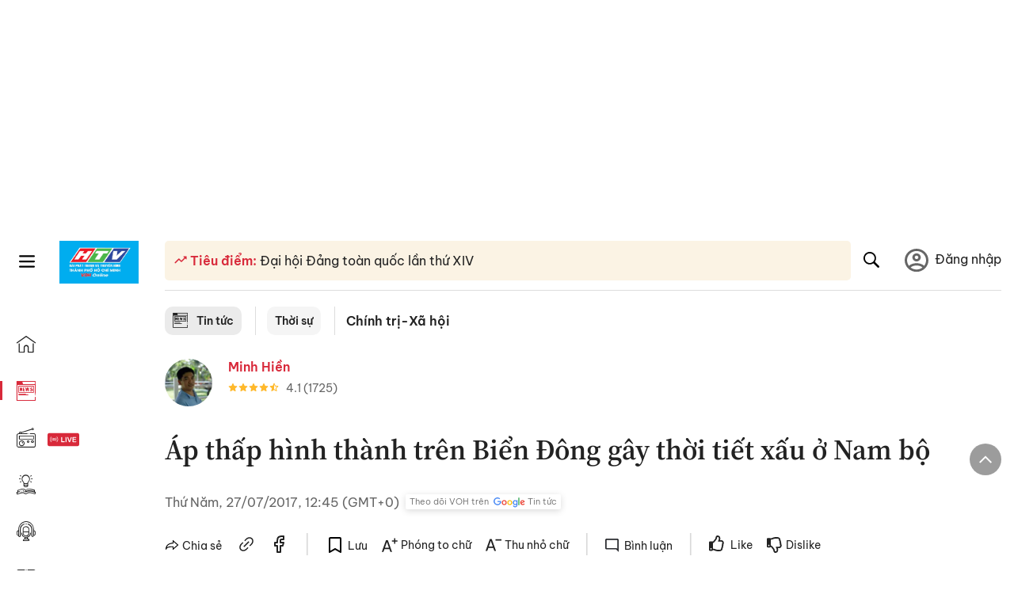

--- FILE ---
content_type: text/html; charset=utf-8
request_url: https://voh.com.vn/chinh-tri-xa-hoi/ap-thap-hinh-thanh-tren-bien-dong-gay-thoi-tiet-xau-o-nam-bo-241185.html
body_size: 24962
content:
<!DOCTYPE html><html lang="vi"><head><meta charSet="utf-8"/><meta http-equiv="X-UA-Compatible" content="IE=edge"/><meta name="viewport" content="width=device-width, initial-scale=1.0, user-scalable=yes"/><meta name="theme-color" content="#000000"/><meta property="og:site_name" content="VOH"/><meta property="og:image:width" content="1200"/><meta property="og:image:height" content="630"/><meta property="og:type" content="article"/><meta name="twitter:card" content="summary"/><meta name="twitter:site" content="@tintucVOH"/><meta name="twitter:creator" content="@tintucVOH"/><meta name="copyright" content="VOH Online"/><meta property="article:publisher" content="https://www.facebook.com/RadioVOH"/><meta property="fb:app_id" content="199438930441095"/><meta property="fb:app_id" content="199438930441095"/><meta property="fb:pages" content="1564798427085684"/><meta name="robots" content="index, follow"/><link rel="shortcut icon" href="/favicon.ico"/><link rel="dns-prefetch" href="https://cdn.voh.com.vn"/><link rel="dns-prefetch" href="https://data.voh.com.vn"/><link rel="dns-prefetch" href="https://strm.voh.com.vn"/><link rel="dns-prefetch" href="https://img.voh.com.vn"/><link rel="dns-prefetch" href="https://www.googletagservices.com"/><link rel="dns-prefetch" href="https://stats.g.doubleclick.net"/><link rel="dns-prefetch" href="https://pagead2.googlesyndication.com"/><link rel="dns-prefetch" href="https://adservice.google.com.vn"/><link rel="dns-prefetch" href="https://www.google.com.vn"/><link rel="dns-prefetch" href="https://www.google.com"/><link rel="dns-prefetch" href="https://adservice.google.com"/><link rel="dns-prefetch" href="https://googleads.g.doubleclick.net"/><link rel="dns-prefetch" href="https://securepubads.g.doubleclick.net"/><link rel="dns-prefetch" href="https://partner.googleadservices.com"/><link rel="dns-prefetch" href="https://fonts.googleapis.com"/><link rel="preconnect" href="https://fonts.gstatic.com"/><link rel="dns-prefetch" href="https://cdn.ampproject.org"/><link rel="dns-prefetch" href="https://www.google-analytics.com"/><link rel="dns-prefetch" href="https://ssp.tenmax.io"/><link rel="dns-prefetch" href="https://static.doubleclick.net  "/><link rel="dns-prefetch" href="https://connect.facebook.net  "/><meta name="clckd" content="b1e4c22e9287308f1ec690ee36c52eb9"/><meta name="propeller" content="267966d4f59bdd55988ef1d0b00a5292"/><meta name="dailymotion-domain-verification" content="dme2ruwxmdkqwypm9"/><title>Áp thấp hình thành trên Biển Đông gây thời tiết xấu ở Nam bộ</title><meta name="title" content="Áp thấp hình thành trên Biển Đông gây thời tiết xấu ở Nam bộ"/><meta name="description" content="(VOH) - Theo Trung tâm Dự báo Khí tượng thủy văn Trung ương, vùng áp thấp có hướng di chuyển chậm lên phía Bắc và tiếp tục mạnh thêm. "/><meta name="keywords" content="thời tiết xấu, Áp thấp trên biển"/><link rel="canonical" href="https://voh.com.vn/chinh-tri-xa-hoi/ap-thap-hinh-thanh-tren-bien-dong-gay-thoi-tiet-xau-o-nam-bo-241185.html"/><meta name="news_keywords" content="thời tiết xấu, Áp thấp trên biển"/><meta property="og:title" content="Áp thấp hình thành trên Biển Đông gây thời tiết xấu ở Nam bộ"/><meta property="og:url" content="https://voh.com.vn/chinh-tri-xa-hoi/ap-thap-hinh-thanh-tren-bien-dong-gay-thoi-tiet-xau-o-nam-bo-241185.html"/><meta property="og:description" content="(VOH) - Theo Trung tâm Dự báo Khí tượng thủy văn Trung ương, vùng áp thấp có hướng di chuyển chậm lên phía Bắc và tiếp tục mạnh thêm. "/><link rel="image_src" href="https://image.voh.com.vn/uploads/thumbnail/2017/07/27/ap_thap_nhiet_doi_1__omrs_350x200.jpg?w=600"/><meta property="og:image:secure_url" content="https://image.voh.com.vn/uploads/thumbnail/2017/07/27/ap_thap_nhiet_doi_1__omrs_350x200.jpg?w=600"/><meta property="og:image" content="https://image.voh.com.vn/uploads/thumbnail/2017/07/27/ap_thap_nhiet_doi_1__omrs_350x200.jpg?w=600"/><meta property="og:image:width" content="600"/><meta property="og:image:height" content="360"/><meta name="twitter:title" content="Áp thấp hình thành trên Biển Đông gây thời tiết xấu ở Nam bộ"/><meta name="twitter:description" content="(VOH) - Theo Trung tâm Dự báo Khí tượng thủy văn Trung ương, vùng áp thấp có hướng di chuyển chậm lên phía Bắc và tiếp tục mạnh thêm. "/><meta name="twitter:image" content="https://image.voh.com.vn/uploads/thumbnail/2017/07/27/ap_thap_nhiet_doi_1__omrs_350x200.jpg?w=600"/><script type="application/ld+json">{"@context":"http://schema.org","@type":"NewsArticle","headline":"Áp thấp hình thành trên Biển Đông gây thời tiết xấu ở Nam bộ","description":"(VOH) - Theo Trung tâm Dự báo Khí tượng thủy văn Trung ương, vùng áp thấp có hướng di chuyển chậm lên phía Bắc và tiếp tục mạnh thêm. ","datePublished":"2017-07-27T12:45:24+07:00","mainEntityOfPage":{"@type":"WebPage","@id":"https://voh.com.vn/chinh-tri-xa-hoi/ap-thap-hinh-thanh-tren-bien-dong-gay-thoi-tiet-xau-o-nam-bo-241185.html"},"image":{"@type":"ImageObject","url":"https://image.voh.com.vn/uploads/thumbnail/2017/07/27/ap_thap_nhiet_doi_1__omrs_350x200.jpg"},"author":{"@type":"Person","name":"Minh Hiền"},"publisher":{"@type":"Organization","name":"VOH","logo":{"@type":"ImageObject","url":"https://voh.com.vn/images/logo-voh-schema.png"}}}</script><meta name="next-head-count" content="60"/><link data-next-font="size-adjust" rel="preconnect" href="/" crossorigin="anonymous"/><link rel="preload" href="/_next/static/css/e9b2e15701e90a3e.css" as="style"/><link rel="stylesheet" href="/_next/static/css/e9b2e15701e90a3e.css" data-n-g=""/><link rel="preload" href="/_next/static/css/a5f398b6c04a73c6.css" as="style"/><link rel="stylesheet" href="/_next/static/css/a5f398b6c04a73c6.css" data-n-p=""/><noscript data-n-css=""></noscript><script defer="" nomodule="" src="/_next/static/chunks/polyfills-78c92fac7aa8fdd8.js"></script><script defer="" src="/_next/static/chunks/5031.300ea96dec1f6467.js"></script><script defer="" src="/_next/static/chunks/9686.924d31933b62d1f4.js"></script><script defer="" src="/_next/static/chunks/7949.39f1531868cc2a84.js"></script><script defer="" src="/_next/static/chunks/6426.bb99f56214266391.js"></script><script defer="" src="/_next/static/chunks/7717.53a1a2187f0c9981.js"></script><script defer="" src="/_next/static/chunks/9785.db6fa370ba9c8246.js"></script><script defer="" src="/_next/static/chunks/7531.2a6fb59ddea3c2a1.js"></script><script defer="" src="/_next/static/chunks/3579.771c5759fae63cf8.js"></script><script defer="" src="/_next/static/chunks/7792.2ddc0a8449258a78.js"></script><script defer="" src="/_next/static/chunks/2757.5255f2579b0e18b0.js"></script><script defer="" src="/_next/static/chunks/609.475d001ed75afc8f.js"></script><script defer="" src="/_next/static/chunks/6236.f8a7b2d2f2751249.js"></script><script src="/_next/static/chunks/webpack-aabc4f107b682611.js" defer=""></script><script src="/_next/static/chunks/framework-aec4381329cec0e4.js" defer=""></script><script src="/_next/static/chunks/main-779723b3708b2682.js" defer=""></script><script src="/_next/static/chunks/pages/_app-554b4ae6c73a899a.js" defer=""></script><script src="/_next/static/chunks/5928-c2be66fcc2613198.js" defer=""></script><script src="/_next/static/chunks/9304-8afd49c1e8233174.js" defer=""></script><script src="/_next/static/chunks/5991-48e18cce9e7d5c17.js" defer=""></script><script src="/_next/static/chunks/2115-034ed500c8e03e2d.js" defer=""></script><script src="/_next/static/chunks/2998-8e0a705f6d19c8a2.js" defer=""></script><script src="/_next/static/chunks/3632-bf649645ef332731.js" defer=""></script><script src="/_next/static/chunks/2804-361eddb27ef31ded.js" defer=""></script><script src="/_next/static/chunks/7853-14c047f5d5f5d953.js" defer=""></script><script src="/_next/static/chunks/4768-d13d23a7f665421a.js" defer=""></script><script src="/_next/static/chunks/pages/news/news-detail-95387f900e8755dd.js" defer=""></script><script src="/_next/static/9nJDMe4Va6ROcYeoPIBai/_buildManifest.js" defer=""></script><script src="/_next/static/9nJDMe4Va6ROcYeoPIBai/_ssgManifest.js" defer=""></script></head><body><div id="__next"><script>var arfAsync = arfAsync || [];</script><style>
    #nprogress {
      pointer-events: none;
    }
    #nprogress .bar {
      background: #d8293a;
      position: fixed;
      z-index: 9999;
      top: 0;
      left: 0;
      width: 100%;
      height: 3px;
    }
    #nprogress .peg {
      display: block;
      position: absolute;
      right: 0px;
      width: 100px;
      height: 100%;
      box-shadow: 0 0 10px #d8293a, 0 0 5px #d8293a;
      opacity: 1;
      -webkit-transform: rotate(3deg) translate(0px, -4px);
      -ms-transform: rotate(3deg) translate(0px, -4px);
      transform: rotate(3deg) translate(0px, -4px);
    }
    #nprogress .spinner {
      display: block;
      position: fixed;
      z-index: 1031;
      top: 15px;
      right: 15px;
    }
    #nprogress .spinner-icon {
      width: 18px;
      height: 18px;
      box-sizing: border-box;
      border: solid 2px transparent;
      border-top-color: #d8293a;
      border-left-color: #d8293a;
      border-radius: 50%;
      -webkit-animation: nprogresss-spinner 400ms linear infinite;
      animation: nprogress-spinner 400ms linear infinite;
    }
    .nprogress-custom-parent {
      overflow: hidden;
      position: relative;
    }
    .nprogress-custom-parent #nprogress .spinner,
    .nprogress-custom-parent #nprogress .bar {
      position: absolute;
    }
    @-webkit-keyframes nprogress-spinner {
      0% {
        -webkit-transform: rotate(0deg);
      }
      100% {
        -webkit-transform: rotate(360deg);
      }
    }
    @keyframes nprogress-spinner {
      0% {
        transform: rotate(0deg);
      }
      100% {
        transform: rotate(360deg);
      }
    }
  </style><div class="Toastify"></div><div class="adstop" style="height:260px"></div><div class="header-pannel"><div class="site-header-mobi"><a title="VOH Online" id="Article_Header_LogoMobile" class="header-logo" href="/"><img alt="VOH Online" loading="lazy" width="49" height="28" decoding="async" data-nimg="1" style="color:transparent" src="/images/Logo-VOH.jpg"/></a><span class="menu-all" id="All_Menu-chi-tiet-mobile_Button"><svg xmlns="http://www.w3.org/2000/svg" id="All_Menu-chi-tiet-mobile_Button-lv2" width="20" height="20" viewBox="1 1 16 16" xml:space="preserve"><path d="M17 3.695a.887.887 0 0 1-.889.888H1.89a.89.89 0 0 1-.001-1.778h14.222a.89.89 0 0 1 .889.89zm0 5.333a.887.887 0 0 1-.889.888H1.89A.888.888 0 0 1 1 9.028a.89.89 0 0 1 .89-.889h14.222c.491 0 .888.399.888.889zm0 5.278a.89.89 0 0 1-.889.89H1.89a.89.89 0 0 1-.001-1.78h14.222a.89.89 0 0 1 .889.89z" fill=""></path></svg></span><span class="m-search" id="All_Search-mobile_Button"><svg xmlns="http://www.w3.org/2000/svg" id="All_Search-mobile_Button-lv2" width="16" height="16" viewBox="0 0 16 16" xml:space="preserve"><path fill="" d="M.003 6.421C0 3.191 2.341.492 5.46.061c3.354-.464 6.522 1.8 7.124 5.106.306 1.67-.006 3.229-.931 4.656-.108.169-.085.255.048.386 1.318 1.311 2.631 2.625 3.943 3.939.313.312.439.681.297 1.104a1.035 1.035 0 0 1-.859.729c-.387.063-.694-.094-.963-.361-1.295-1.299-2.598-2.594-3.888-3.896-.153-.154-.251-.173-.442-.05-3.785 2.437-8.781.308-9.673-4.116a4.887 4.887 0 0 1-.113-1.137zm6.33 4.779c2.672.005 4.859-2.168 4.866-4.832.006-2.674-2.162-4.863-4.827-4.871-2.685-.007-4.873 2.166-4.876 4.844-.003 2.671 2.171 4.854 4.837 4.859z"></path></svg></span><span class="m-menu m-ic-menu " id="All_Menu-section-expand-mobile_Button"><svg xmlns="http://www.w3.org/2000/svg" class="m-ic-down fx-down" id="All_Menu-section-expand-mobile_Button-lv2" width="20" height="20" viewBox="2 -4.5 16 16" xml:space="preserve"><path fill="" d="M9.994 5.018C8.394 3.42 6.754 1.779 5.095.12L4 1.162l5.994 5.994L16 1.154c-.333-.332-.7-.702-1.067-1.072L9.994 5.018z"></path></svg></span><span data-toggle-target="#_pop_login" class="m-btn-popup btn-popup bg-dk"><span class="account-photo"><img alt="name" loading="lazy" width="60" height="60" decoding="async" data-nimg="1" style="color:transparent;object-fit:cover" src="https://image.voh.com.vn/voh/image/2024/05/17/default-avatar-141625.png"/></span></span><div class="mobi-menubar" style="display:none"><div class="flex-mobi"><ul class="nav-mobi"><li><a title="Trang chủ" id="Article_Nav-Header_Item1" class="" href="/"><i class="icvoh icon-home"></i> <!-- -->Trang chủ</a></li><li><a title="Tin Tức" id="Article_Nav-Header_Item2" class="active" href="/tin-tuc-01230731000000001.html"><i class="icvoh icon-news"></i> <!-- -->Tin Tức</a></li><li><a title="Radio" id="Article_Nav-Header_Item3" class="" href="/radio-01240711000000003.html"><i class="icvoh icvoh icon-radio"></i> <!-- -->Radio</a></li><li><a title="Kiến thức" id="Article_Nav-Header_Item4" class="" href="/kien-thuc-01230804000000001.html"><i class="icvoh icon-kienthuc"></i> <!-- -->Kiến thức</a></li><li><a title="Podcast" id="Article_Nav-Header_Item5" target="_blank" class="" href="/podcast-01240416000000004.html"><i class="icvoh icon-podcast"></i> <!-- -->Podcast</a></li><li><a title="Video" id="Article_Nav-Header_Item6" target="_blank" class="" href="/video-01240116000000005.html"><i class="icvoh icon-video"></i> <!-- -->Video</a></li><li><a title="Sự kiện" id="Article_Nav-Header_Item7" target="_blank" class="" href="/su-kien-01241120000000006.html"><svg width="22" height="22" viewBox="0 0 25 25" fill="none" xmlns="http://www.w3.org/2000/svg"><g clip-path="url(#a)"><path d="M23.333 2.917H1.667c-.69 0-1.25.56-1.25 1.25v16.666c0 .69.56 1.25 1.25 1.25h21.666c.69 0 1.25-.56 1.25-1.25V4.167c0-.69-.56-1.25-1.25-1.25Z" stroke="#222"></path><path d="M23.333 2.917H1.667c-.69 0-1.25.56-1.25 1.25v19.166c0 .69.56 1.25 1.25 1.25h21.666c.69 0 1.25-.56 1.25-1.25V4.167c0-.69-.56-1.25-1.25-1.25Z" stroke="#222"></path><path d="M6.25 1.667a1.25 1.25 0 0 0-2.5 0v2.5a1.25 1.25 0 1 0 2.5 0zm7.5 0a1.25 1.25 0 1 0-2.5 0v2.5a1.25 1.25 0 1 0 2.5 0zm7.5 0a1.25 1.25 0 1 0-2.5 0v2.5a1.25 1.25 0 1 0 2.5 0z" fill="#fff" stroke="#222"></path><path d="M10 9.167a.417.417 0 0 0 0-.833zm-9.167 0H10v-.833H.833zm14.167 0a.417.417 0 0 1 0-.833zm9.167 0H15v-.833h9.167zm-11.667 0a.417.417 0 1 0 0-.833.417.417 0 0 0 0 .833" fill="#222"></path><path d="M11.975 18.385c.321-.161.691-.146 1.018-.014l.016.006.016.008 1.639.823c.139.07.27.047.369-.027a.39.39 0 0 0 .146-.38l-.288-1.783a1.11 1.11 0 0 1 .303-1.025l1.301-1.307c.215-.216.077-.59-.204-.633h-.003l-1.783-.291-.008-.001-.007-.002c-.325-.065-.705-.27-.871-.665l-.813-1.633-.006-.013-.005-.012a.29.29 0 0 0-.277-.186.36.36 0 0 0-.324.21l-.82 1.646-.006.014-.008.013c-.15.251-.436.614-.893.633l-1.755.286H8.71c-.28.044-.419.418-.204.634l1.301 1.307c.31.312.31.703.309.927v.06l-.005.032-.289 1.79a.39.39 0 0 0 .147.378c.098.075.23.098.369.028zm0 0 .188.356" stroke="#222"></path></g><defs><clipPath id="a"><path fill="#fff" d="M0 0h25v25H0z"></path></clipPath></defs></svg> <!-- -->Sự kiện</a></li><li><a title="WebStories" id="Article_Nav-Header_Item8" class="" href="/web-story-01230731000000001.html"><svg xmlns="http://www.w3.org/2000/svg" xmlns:xlink="http://www.w3.org/1999/xlink" fill="#000000" width="24" height="24" version="1.1" viewBox="0 0 487.867 487.867" xml:space="preserve"><path d="M52.596,170.037H28.798c-2.762,0-5,2.238-5,5v239.012c0,2.762,2.238,5,5,5h23.798c2.762,0,5-2.238,5-5V175.037  C57.596,172.275,55.357,170.037,52.596,170.037z M47.596,409.049H33.798V180.037h13.798V409.049z M52.596,122.447H28.798  c-2.762,0-5,2.238-5,5v23.792c0,2.762,2.238,5,5,5h23.798c2.762,0,5-2.238,5-5v-23.792  C57.596,124.686,55.357,122.447,52.596,122.447z M47.596,146.239H33.798v-13.792h13.798V146.239z M165.237,128.703h-27.556  c-2.762,0-5,2.238-5,5v276.749c0,2.762,2.238,5,5,5h27.556c2.762,0,5-2.238,5-5V133.703  C170.237,130.941,167.999,128.703,165.237,128.703z M160.237,405.452h-17.556V138.703h17.556V405.452z M165.237,73.6h-27.556  c-2.762,0-5,2.238-5,5v27.548c0,2.762,2.238,5,5,5h27.556c2.762,0,5-2.238,5-5V78.6C170.237,75.838,167.999,73.6,165.237,73.6z   M160.237,101.147h-17.556V83.6h17.556V101.147z M467.144,131.27h-31.132V71.226c0-13.885-11.297-25.182-25.182-25.182H110.127  c-2.762,0-5,2.238-5,5v47.605H5c-2.762,0-5,2.238-5,5v333.174c0,2.762,2.238,5,5,5h105.127h122.744h234.272  c11.427,0,20.724-9.297,20.724-20.724V151.993C487.867,140.566,478.57,131.27,467.144,131.27z M426.012,71.226v60.044h-15.856  v-25.114c0-2.762-2.238-5-5-5H252.504c-2.762,0-5,2.238-5,5v25.114h-14.633c-2.762,0-5,2.238-5,5v295.554h-8.311v-8.777  c0-2.762-2.238-5-5-5s-5,2.238-5,5v8.777h-12.192V56.044h12.192v342.768c0,2.762,2.238,5,5,5s5-2.238,5-5V56.044h191.27  C419.201,56.044,426.012,62.854,426.012,71.226z M257.504,131.27v-20.114h142.651v20.114H257.504z M105.127,431.823h-4.934v-6.899  c0-2.762-2.238-5-5-5s-5,2.238-5,5v6.899h-9.167V108.649h9.167v295.346c0,2.762,2.238,5,5,5s5-2.238,5-5V108.649h4.934V431.823z   M10,108.649h61.026v323.174H10V108.649z M115.127,56.044h72.241v375.779h-72.241V56.044z M237.871,141.27h54.072v290.554h-54.072  V141.27z M477.867,421.1c0,5.913-4.811,10.724-10.724,10.724h-147.91v-5.734c0-2.762-2.238-5-5-5s-5,2.238-5,5v5.734h-7.29V141.27  h7.29v265.939c0,2.762,2.238,5,5,5s5-2.238,5-5V141.27h111.769c0.003,0,0.006,0.001,0.01,0.001s0.006-0.001,0.01-0.001h36.122  c5.913,0,10.724,4.811,10.724,10.724V421.1z M275.807,195.668h-21.468c-2.762,0-5,2.238-5,5v215.61c0,2.762,2.238,5,5,5h21.468  c2.762,0,5-2.238,5-5v-215.61C280.807,197.906,278.568,195.668,275.807,195.668z M270.807,411.278h-11.468v-205.61h11.468V411.278z   M275.807,152.737h-21.468c-2.762,0-5,2.238-5,5v21.462c0,2.762,2.238,5,5,5h21.468c2.762,0,5-2.238,5-5v-21.462  C280.807,154.976,278.568,152.737,275.807,152.737z M270.807,174.199h-11.468v-11.462h11.468V174.199z M462.723,174.206H343.794  c-2.762,0-5,2.238-5,5v75.132c0,2.762,2.238,5,5,5h118.929c2.762,0,5-2.238,5-5v-75.132  C467.723,176.444,465.484,174.206,462.723,174.206z M457.723,249.338H348.794v-65.132h108.929V249.338z"></path></svg> <!-- -->WebStories</a></li></ul></div></div></div></div><div class="site-header "><div class="header-voh"><a title="" id="Article_Header_Logo" class="header-logo" href="/"><img alt="logo" loading="lazy" width="100" height="54" decoding="async" data-nimg="1" style="color:transparent" src="/images/Logo-VOH.jpg"/></a><span class="menu-all" id="All_Menu-chi-tiet-pc_Button"><svg xmlns="http://www.w3.org/2000/svg" id="All_Menu-chi-tiet-pc_Button-lv2" width="20" height="20" viewBox="1 1 16 16" xml:space="preserve"><path d="M17 3.695a.887.887 0 0 1-.889.888H1.89a.89.89 0 0 1-.001-1.778h14.222a.89.89 0 0 1 .889.89zm0 5.333a.887.887 0 0 1-.889.888H1.89A.888.888 0 0 1 1 9.028a.89.89 0 0 1 .89-.889h14.222c.491 0 .888.399.888.889zm0 5.278a.89.89 0 0 1-.889.89H1.89a.89.89 0 0 1-.001-1.78h14.222a.89.89 0 0 1 .889.89z" fill=""></path></svg></span></div><div class="navigation-left"><ul class="nav-left"><li><a title="Trang chủ" id="Article_Menu-trai_Label-text-1" class="nav-menu-cat " href="/"><i class="icvoh icon-home"></i></a></li><li><a title="Tin Tức" id="Article_Menu-trai_Label-text-2" class="nav-menu-cat active" href="/tin-tuc-01230731000000001.html"><i class="icvoh icon-news"></i></a></li><li><a title="Radio" id="Article_Menu-trai_Label-text-3" class="nav-menu-cat " href="/radio-01240711000000003.html"><i class="icvoh icvoh icon-radio"></i></a></li><li><a title="Kiến thức" id="Article_Menu-trai_Label-text-4" class="nav-menu-cat " href="/kien-thuc-01230804000000001.html"><i class="icvoh icon-kienthuc"></i></a></li><li><a title="Podcast" id="Article_Menu-trai_Label-text-5" class="nav-menu-cat " href="/podcast-01240416000000004.html"><i class="icvoh icon-podcast"></i></a></li><li><a title="Video" id="Article_Menu-trai_Label-text-6" class="nav-menu-cat " href="/video-01240116000000005.html"><i class="icvoh icon-video"></i></a></li><li><a title="Sự kiện" id="Article_Menu-trai_Label-text-7" class="nav-menu-cat " href="/su-kien-01241120000000006.html"><svg width="25" height="25" viewBox="0 0 25 25" fill="none" xmlns="http://www.w3.org/2000/svg"><g clip-path="url(#a)"><path d="M23.333 2.917H1.667c-.69 0-1.25.56-1.25 1.25v16.666c0 .69.56 1.25 1.25 1.25h21.666c.69 0 1.25-.56 1.25-1.25V4.167c0-.69-.56-1.25-1.25-1.25Z" stroke="#222"></path><path d="M23.333 2.917H1.667c-.69 0-1.25.56-1.25 1.25v19.166c0 .69.56 1.25 1.25 1.25h21.666c.69 0 1.25-.56 1.25-1.25V4.167c0-.69-.56-1.25-1.25-1.25Z" stroke="#222"></path><path d="M6.25 1.667a1.25 1.25 0 0 0-2.5 0v2.5a1.25 1.25 0 1 0 2.5 0zm7.5 0a1.25 1.25 0 1 0-2.5 0v2.5a1.25 1.25 0 1 0 2.5 0zm7.5 0a1.25 1.25 0 1 0-2.5 0v2.5a1.25 1.25 0 1 0 2.5 0z" fill="#fff" stroke="#222"></path><path d="M10 9.167a.417.417 0 0 0 0-.833zm-9.167 0H10v-.833H.833zm14.167 0a.417.417 0 0 1 0-.833zm9.167 0H15v-.833h9.167zm-11.667 0a.417.417 0 1 0 0-.833.417.417 0 0 0 0 .833" fill="#222"></path><path d="M11.975 18.385c.321-.161.691-.146 1.018-.014l.016.006.016.008 1.639.823c.139.07.27.047.369-.027a.39.39 0 0 0 .146-.38l-.288-1.783a1.11 1.11 0 0 1 .303-1.025l1.301-1.307c.215-.216.077-.59-.204-.633h-.003l-1.783-.291-.008-.001-.007-.002c-.325-.065-.705-.27-.871-.665l-.813-1.633-.006-.013-.005-.012a.29.29 0 0 0-.277-.186.36.36 0 0 0-.324.21l-.82 1.646-.006.014-.008.013c-.15.251-.436.614-.893.633l-1.755.286H8.71c-.28.044-.419.418-.204.634l1.301 1.307c.31.312.31.703.309.927v.06l-.005.032-.289 1.79a.39.39 0 0 0 .147.378c.098.075.23.098.369.028zm0 0 .188.356" stroke="#222"></path></g><defs><clipPath id="a"><path fill="#fff" d="M0 0h25v25H0z"></path></clipPath></defs></svg></a></li><li><a title="WebStories" id="Article_Menu-trai_Label-text-8" class="nav-menu-cat " href="/web-story-01230731000000001.html"><svg xmlns="http://www.w3.org/2000/svg" xmlns:xlink="http://www.w3.org/1999/xlink" fill="#000000" width="25" height="25" version="1.1" viewBox="0 0 487.867 487.867" xml:space="preserve"><path d="M52.596,170.037H28.798c-2.762,0-5,2.238-5,5v239.012c0,2.762,2.238,5,5,5h23.798c2.762,0,5-2.238,5-5V175.037  C57.596,172.275,55.357,170.037,52.596,170.037z M47.596,409.049H33.798V180.037h13.798V409.049z M52.596,122.447H28.798  c-2.762,0-5,2.238-5,5v23.792c0,2.762,2.238,5,5,5h23.798c2.762,0,5-2.238,5-5v-23.792  C57.596,124.686,55.357,122.447,52.596,122.447z M47.596,146.239H33.798v-13.792h13.798V146.239z M165.237,128.703h-27.556  c-2.762,0-5,2.238-5,5v276.749c0,2.762,2.238,5,5,5h27.556c2.762,0,5-2.238,5-5V133.703  C170.237,130.941,167.999,128.703,165.237,128.703z M160.237,405.452h-17.556V138.703h17.556V405.452z M165.237,73.6h-27.556  c-2.762,0-5,2.238-5,5v27.548c0,2.762,2.238,5,5,5h27.556c2.762,0,5-2.238,5-5V78.6C170.237,75.838,167.999,73.6,165.237,73.6z   M160.237,101.147h-17.556V83.6h17.556V101.147z M467.144,131.27h-31.132V71.226c0-13.885-11.297-25.182-25.182-25.182H110.127  c-2.762,0-5,2.238-5,5v47.605H5c-2.762,0-5,2.238-5,5v333.174c0,2.762,2.238,5,5,5h105.127h122.744h234.272  c11.427,0,20.724-9.297,20.724-20.724V151.993C487.867,140.566,478.57,131.27,467.144,131.27z M426.012,71.226v60.044h-15.856  v-25.114c0-2.762-2.238-5-5-5H252.504c-2.762,0-5,2.238-5,5v25.114h-14.633c-2.762,0-5,2.238-5,5v295.554h-8.311v-8.777  c0-2.762-2.238-5-5-5s-5,2.238-5,5v8.777h-12.192V56.044h12.192v342.768c0,2.762,2.238,5,5,5s5-2.238,5-5V56.044h191.27  C419.201,56.044,426.012,62.854,426.012,71.226z M257.504,131.27v-20.114h142.651v20.114H257.504z M105.127,431.823h-4.934v-6.899  c0-2.762-2.238-5-5-5s-5,2.238-5,5v6.899h-9.167V108.649h9.167v295.346c0,2.762,2.238,5,5,5s5-2.238,5-5V108.649h4.934V431.823z   M10,108.649h61.026v323.174H10V108.649z M115.127,56.044h72.241v375.779h-72.241V56.044z M237.871,141.27h54.072v290.554h-54.072  V141.27z M477.867,421.1c0,5.913-4.811,10.724-10.724,10.724h-147.91v-5.734c0-2.762-2.238-5-5-5s-5,2.238-5,5v5.734h-7.29V141.27  h7.29v265.939c0,2.762,2.238,5,5,5s5-2.238,5-5V141.27h111.769c0.003,0,0.006,0.001,0.01,0.001s0.006-0.001,0.01-0.001h36.122  c5.913,0,10.724,4.811,10.724,10.724V421.1z M275.807,195.668h-21.468c-2.762,0-5,2.238-5,5v215.61c0,2.762,2.238,5,5,5h21.468  c2.762,0,5-2.238,5-5v-215.61C280.807,197.906,278.568,195.668,275.807,195.668z M270.807,411.278h-11.468v-205.61h11.468V411.278z   M275.807,152.737h-21.468c-2.762,0-5,2.238-5,5v21.462c0,2.762,2.238,5,5,5h21.468c2.762,0,5-2.238,5-5v-21.462  C280.807,154.976,278.568,152.737,275.807,152.737z M270.807,174.199h-11.468v-11.462h11.468V174.199z M462.723,174.206H343.794  c-2.762,0-5,2.238-5,5v75.132c0,2.762,2.238,5,5,5h118.929c2.762,0,5-2.238,5-5v-75.132  C467.723,176.444,465.484,174.206,462.723,174.206z M457.723,249.338H348.794v-65.132h108.929V249.338z"></path></svg></a></li></ul></div></div><div class="menu-main-all  "><span class="close-all">×</span><div class="w-main-all "><div class="bg-main-all"><div class="menu-header"><a title="Trang chủ" id="Article_Menu-chi-tiet_Label-text" class="text-all" href="/">Trang chủ</a></div></div></div></div><div class="site-content false"><main class="main"><div class="menu-category-3"><div class="nav-item-1 fix-boder-sub"><a title="Tin tức" id="Article_Menu-chuyen-muc_Section-chinh" class="item-category-1" href="/tin-tuc-01230731000000001.html"><i class="icvoh icon-news ic-category"></i> <!-- -->Tin tức</a></div><div class="nav-item-1 fix-boder-sub"><a title="Thời sự" id="Article_Menu-chuyen-muc_Item1-text" class="item-category-1-2" href="/thoi-su-573.html">Thời sự</a></div><div class="nav-item-2"><a title="Chính trị-Xã hội" id="Article_Menu-chuyen-muc_Cate-text" class="item-category-3" href="/chinh-tri-xa-hoi-317.html">Chính trị-Xã hội</a></div></div><section class="section"><div class="post-article-author"><div class="author-item v-hover"><div class="author-thumb"><img alt="Minh Hiền" title="Minh Hiền" loading="lazy" decoding="async" data-nimg="fill" style="position:absolute;height:100%;width:100%;left:0;top:0;right:0;bottom:0;color:transparent;background-size:cover;background-position:50% 50%;background-repeat:no-repeat;background-image:url(&quot;data:image/svg+xml;charset=utf-8,%3Csvg xmlns=&#x27;http%3A//www.w3.org/2000/svg&#x27;%3E%3Cimage style=&#x27;filter:blur(20px)&#x27; preserveAspectRatio=&#x27;none&#x27; x=&#x27;0&#x27; y=&#x27;0&#x27; height=&#x27;100%25&#x27; width=&#x27;100%25&#x27; href=&#x27;/images/thumb_no_img.jpg&#x27;/%3E%3C/svg%3E&quot;)" sizes="(max-width: 1278px) 48px, 84px" srcSet="https://image.voh.com.vn/voh/image/2023/08/24/minh-hien-135849.jpg?w=64&amp;q=85 64w, https://image.voh.com.vn/voh/image/2023/08/24/minh-hien-135849.jpg?w=128&amp;q=85 128w, https://image.voh.com.vn/voh/image/2023/08/24/minh-hien-135849.jpg?w=256&amp;q=85 256w, https://image.voh.com.vn/voh/image/2023/08/24/minh-hien-135849.jpg?w=320&amp;q=85 320w, https://image.voh.com.vn/voh/image/2023/08/24/minh-hien-135849.jpg?w=480&amp;q=85 480w, https://image.voh.com.vn/voh/image/2023/08/24/minh-hien-135849.jpg?w=512&amp;q=85 512w, https://image.voh.com.vn/voh/image/2023/08/24/minh-hien-135849.jpg?w=768&amp;q=85 768w, https://image.voh.com.vn/voh/image/2023/08/24/minh-hien-135849.jpg?w=768&amp;q=85 768w, https://image.voh.com.vn/voh/image/2023/08/24/minh-hien-135849.jpg?w=1024&amp;q=85 1024w, https://image.voh.com.vn/voh/image/2023/08/24/minh-hien-135849.jpg?w=1024&amp;q=85 1024w, https://image.voh.com.vn/voh/image/2023/08/24/minh-hien-135849.jpg?w=1280&amp;q=85 1280w, https://image.voh.com.vn/voh/image/2023/08/24/minh-hien-135849.jpg?w=1400&amp;q=85 1400w, https://image.voh.com.vn/voh/image/2023/08/24/minh-hien-135849.jpg?w=1600&amp;q=85 1600w" src="https://image.voh.com.vn/voh/image/2023/08/24/minh-hien-135849.jpg?w=1600&amp;q=85"/></div><div class="author-info"><div class="author-name">Minh Hiền</div><div class="row-rating"><div class="rate-rating"><span class="star-icons bg-star"><svg width="12" height="12" viewBox="0 0 8 8" fill="none" xmlns="http://www.w3.org/2000/svg"><path d="m4.003 6.3 1.73 1.045a.416.416 0 0 0 .62-.45L5.895 4.93l1.529-1.325a.417.417 0 0 0-.238-.73l-2.012-.17-.788-1.86a.417.417 0 0 0-.766 0L2.832 2.7.82 2.87a.416.416 0 0 0-.238.73l1.53 1.325-.46 1.966a.416.416 0 0 0 .622.45L4.003 6.3Z" fill="#FFB92C"></path></svg></span><span class="star-icons bg-star"><svg width="12" height="12" viewBox="0 0 8 8" fill="none" xmlns="http://www.w3.org/2000/svg"><path d="m4.003 6.3 1.73 1.045a.416.416 0 0 0 .62-.45L5.895 4.93l1.529-1.325a.417.417 0 0 0-.238-.73l-2.012-.17-.788-1.86a.417.417 0 0 0-.766 0L2.832 2.7.82 2.87a.416.416 0 0 0-.238.73l1.53 1.325-.46 1.966a.416.416 0 0 0 .622.45L4.003 6.3Z" fill="#FFB92C"></path></svg></span><span class="star-icons bg-star"><svg width="12" height="12" viewBox="0 0 8 8" fill="none" xmlns="http://www.w3.org/2000/svg"><path d="m4.003 6.3 1.73 1.045a.416.416 0 0 0 .62-.45L5.895 4.93l1.529-1.325a.417.417 0 0 0-.238-.73l-2.012-.17-.788-1.86a.417.417 0 0 0-.766 0L2.832 2.7.82 2.87a.416.416 0 0 0-.238.73l1.53 1.325-.46 1.966a.416.416 0 0 0 .622.45L4.003 6.3Z" fill="#FFB92C"></path></svg></span><span class="star-icons bg-star"><svg width="12" height="12" viewBox="0 0 8 8" fill="none" xmlns="http://www.w3.org/2000/svg"><path d="m4.003 6.3 1.73 1.045a.416.416 0 0 0 .62-.45L5.895 4.93l1.529-1.325a.417.417 0 0 0-.238-.73l-2.012-.17-.788-1.86a.417.417 0 0 0-.766 0L2.832 2.7.82 2.87a.416.416 0 0 0-.238.73l1.53 1.325-.46 1.966a.416.416 0 0 0 .622.45L4.003 6.3Z" fill="#FFB92C"></path></svg></span><span class="star-icons"><svg width="12" height="12" viewBox="0 0 8 8" fill="none" xmlns="http://www.w3.org/2000/svg"><path d="m7.19 2.767-2.016-.175L4.386.737a.417.417 0 0 0-.766 0l-.788 1.859-2.012.17a.416.416 0 0 0-.238.73l1.53 1.325-.46 1.966a.416.416 0 0 0 .622.45l1.729-1.041 1.73 1.046a.416.416 0 0 0 .62-.45L5.895 4.82l1.529-1.325a.416.416 0 0 0-.234-.73Zm-3.187 2.65V1.542l.712 1.683 1.825.158-1.383 1.2.417 1.784-1.571-.95Z" fill="#FFB92C"></path></svg></span></div><div class="rating-text">4.1<!-- --> (1725)</div></div></div></div></div><header class="post-article-header"><h1 class="post-article-title">Áp thấp hình thành trên Biển Đông gây thời tiết xấu ở Nam bộ</h1></header><div class="post-article-meta"><div class="inline-item"><span class="post-article-publish">Thứ Năm, 27/07/2017, 12:45 (GMT+7)</span></div><div class="inline-item"><a title="Theo dõi VOH Online trên Google News" target="_blank" rel="nofollow noopener noreferrer" id="Article_GoogleNews_Label-text" class="link-googlenews" href="https://news.google.com/publications/CAAqJAgKIh5DQklTRUFnTWFnd0tDblp2YUM1amIyMHVkbTRvQUFQAQ?ceid=VN:vi&amp;oc=3">Theo dõi VOH trên<!-- --> <img alt="voh online google news" loading="lazy" width="41" height="13" decoding="async" data-nimg="1" style="color:transparent" src="/images/googlelogo.svg"/>Tin tức</a></div></div><div id="news-detail-control-hide" style="height:55px;float:left;width:100%;display:none"></div><div class="post-article-share " id="news-detail-control"><div class="item-share" style="cursor:pointer" id="Article_Toolbar-share-pc_Button"><span class="ic-share-alt hidden-m" id="Article_Toolbar-share-pc_Button-lv2"><svg xmlns="http://www.w3.org/2000/svg" id="Article_Toolbar-share-pc_Button-lv3" width="18" height="18" viewBox="0 0 24 24"><path data-name="Rectangle 3" fill="none" d="M0 0h24v24H0z"></path><path d="M14 9V5l8 7-8 7v-4s-12-.931-12 4.737C2 8.4 14 9 14 9Z" fill="none" stroke="#000" stroke-miterlimit="10" stroke-width="1.5"></path></svg>Chia sẻ</span><span class="ic-share-alt2 hidden-pc" id="Article_Toolbar-share-mobile_Button-lv2"><svg id="Article_Toolbar-share-mobile_Button-lv3-1" width="20" height="20" viewBox="0 0 24 24" xmlns="http://www.w3.org/2000/svg"><path data-name="Rectangle 3" fill="none" d="M0 0h24v24H0z"></path><path d="M14 9V5l8 7-8 7v-4s-12-.931-12 4.737C2 8.4 14 9 14 9Z" fill="none" stroke="#000" stroke-miterlimit="10" stroke-width="1.5"></path></svg><span class="font-chiase" id="Article_Toolbar-share-mobile_Button-lv3-2">Chia sẻ</span></span></div><div title="Copy Link" class="item-share hidden-m" style="cursor:pointer;position:relative" id="Article_Toolbar-copy-link-pc_Button"><svg xmlns="http://www.w3.org/2000/svg" class="icon" id="Article_Toolbar-copy-link-pc_Button-lv2" width="24" height="24" viewBox="0 0 1024 1024"><path fill="#222" d="M715.648 625.152 670.4 579.904l90.496-90.56c75.008-74.944 85.12-186.368 22.656-248.896-62.528-62.464-173.952-52.352-248.96 22.656L444.16 353.6l-45.248-45.248 90.496-90.496c100.032-99.968 251.968-110.08 339.456-22.656 87.488 87.488 77.312 239.424-22.656 339.456l-90.496 90.496zm-90.496 90.496-90.496 90.496C434.624 906.112 282.688 916.224 195.2 828.8c-87.488-87.488-77.312-239.424 22.656-339.456l90.496-90.496 45.248 45.248-90.496 90.56c-75.008 74.944-85.12 186.368-22.656 248.896 62.528 62.464 173.952 52.352 248.96-22.656l90.496-90.496zm0-362.048 45.248 45.248L398.848 670.4 353.6 625.152z"></path></svg></div><button title="Chia sẻ lên Facebook" id="Article_Toolbar-share-facebook-pc_Button" aria-label="facebook" class="react-share__ShareButton item-share hidden-m" style="background-color:transparent;border:none;padding:0;font:inherit;color:inherit;cursor:pointer"><svg xmlns="http://www.w3.org/2000/svg" id="Article_Toolbar-share-facebook-pc_Button-lv2" width="24" height="24" viewBox="0 0 24 24" fill="none"><path d="M9 22h4v-8h2.879L17 10h-4V7a1 1 0 0 1 1-1h3V2c-8-.5-8 2.5-8 8H6v4h3z" stroke="#222" stroke-width="2" stroke-linecap="round" stroke-linejoin="round"></path></svg></button><div class="item-share"><span class="line-solid">|</span></div><div class="item-share"><span class="font-bookmark" style="cursor:pointer" id=" Article_Toolbar-luu-pc_Button"><svg xmlns="http://www.w3.org/2000/svg" id=" Article_Toolbar-luu-pc_Button-lv2-1" width="24" height="24" viewBox="0 0 24 24" data-name="Line Color"><path d="m12 17-7 4V4a1 1 0 0 1 1-1h12a1 1 0 0 1 1 1v17Z"></path></svg><span class="hidden-m">Lưu</span></span></div><div class="item-share"><span class="font-chu-aa" style="cursor:pointer" id="Article_Toolbar-tang-co-chu-pc_Button-text"><svg xmlns="http://www.w3.org/2000/svg" id="Article_Toolbar-tang-co-chu-pc_Button-text-lv2-1" width="20" height="20" viewBox="0 0 23 20" fill="none"><path d="M0 20.001 5.977 3.234h2.817l6 16.767h-2.382l-1.42-4.01h-7.19L2.382 20zm4.489-6.004h5.817L7.397 5.772zm13.403-5.833V5.067h-3.096V3.37h3.096V.273h1.697V3.37h3.097v1.697h-3.097v3.097z" fill="#222"></path></svg><span class="hidden-m" id="Article_Toolbar-tang-co-chu-pc_Button-text-lv2-2">Phóng to chữ</span></span></div><div class="item-share"><span class="font-chu-aa" style="cursor:pointer" id="Article_Toolbar-giam-co-chu-pc_Button-text"><svg xmlns="http://www.w3.org/2000/svg" id="Article_Toolbar-giam-co-chu-pc_Button-text-lv2-1" width="20" height="20" viewBox="0 0 23 17" fill="none"><path d="M0 17 6.084 0h2.867l6.108 17h-2.424l-1.446-4.066H3.87L2.425 17zm4.569-6.088h5.92L7.53 2.573zm9.759-8.798V.276H23v1.838z" fill="#222"></path></svg><span class="hidden-m" id="Article_Toolbar-giam-co-chu-pc_Button-text-lv2-2">Thu nhỏ chữ</span></span></div><div class="item-share"><span class="line-solid">|</span></div><div class="item-share"><a class="font-comment" href="/chinh-tri-xa-hoi/ap-thap-hinh-thanh-tren-bien-dong-gay-thoi-tiet-xau-o-nam-bo-241185.html#comments"><svg xmlns="http://www.w3.org/2000/svg" width="17" height="17" viewBox="0 0 17 17" fill="none"><path d="M15.3 1.7v11.195l-.995-.995H1.7V1.7zm0-1.7H1.7C.765 0 0 .765 0 1.7v10.2c0 .935.765 1.7 1.7 1.7h11.9L17 17V1.7c0-.935-.765-1.7-1.7-1.7" fill="#2B2C30"></path></svg><span id="comment_counter_241185"></span> <span class="hidden-m">Bình luận</span></a></div><div class="item-share"><span class="line-solid">|</span></div><div class="item-share"><span class="font-like" id="Article_Toolbar-like-pc_Button-text"><svg xmlns="http://www.w3.org/2000/svg" id="Article_Toolbar-like-pc-mobile_Button-text-lv2-1" width="20" height="20" fill="none" viewBox="0 0 20 20"><path fill="currentColor" d="M18.214 11.199a3.7 3.7 0 0 0 .536-1.947c0-1.719-1.454-3.343-3.352-3.343h-1.425a5 5 0 0 0 .346-1.818C14.318 1.248 12.846 0 10.597 0 8.19 0 8.328 3.708 7.794 4.242c-.889.889-1.938 2.596-2.686 3.258H1.25C.56 7.5 0 8.06 0 8.75v9.375c0 .69.56 1.25 1.25 1.25h2.5a1.25 1.25 0 0 0 1.21-.936c1.739.039 2.932 1.56 6.945 1.56h.868c3.012 0 4.374-1.54 4.412-3.724.52-.72.793-1.684.677-2.617a3.63 3.63 0 0 0 .351-2.461M15.801 13.3c.491.825.049 1.93-.545 2.249.301 1.905-.688 2.574-2.075 2.574h-1.477c-2.798 0-4.611-1.477-6.705-1.477V9.375h.427c1.108 0 2.655-2.769 3.693-3.807 1.108-1.108.739-2.954 1.477-3.693 1.846 0 1.846 1.288 1.846 2.216 0 1.53-1.108 2.216-1.108 3.693h4.062c.825 0 1.474.739 1.477 1.477s-.501 1.477-.87 1.477c.527.569.639 1.767-.204 2.563M3.438 16.875a.938.938 0 1 1-1.876 0 .938.938 0 0 1 1.876 0"></path></svg> <span class="hidden-m" id="Article_Toolbar-like-pc_Button-text-lv2-2">Like</span></span></div><div class="item-share"><span class="font-disliked" id="Article_Toolbar-dislike-pc_Button-text"><svg xmlns="http://www.w3.org/2000/svg" id="Article_Toolbar-dislike-pc-mobile_Button-text-lv2-1" width="20" height="20" fill="none" viewBox="0 0 20 20" transform=""><path fill="currentColor" d="M18.214 8.801a3.63 3.63 0 0 0-.351-2.461 3.77 3.77 0 0 0-.677-2.617C17.148 1.54 15.786 0 12.773 0h-.868C7.859 0 6.601 1.563 5 1.563h-.424a1.25 1.25 0 0 0-.826-.313h-2.5C.56 1.25 0 1.81 0 2.5v9.375c0 .69.56 1.25 1.25 1.25h2.5c.463 0 .866-.251 1.082-.625h.275c.748.662 1.797 2.369 2.686 3.258.534.534.397 4.242 2.803 4.242 2.249 0 3.721-1.248 3.721-4.091a5 5 0 0 0-.346-1.818h1.425c1.899 0 3.352-1.624 3.352-3.343a3.7 3.7 0 0 0-.536-1.947M2.5 11.563a.938.938 0 1 1 0-1.876.938.938 0 0 1 0 1.876m12.898.654h-4.062c0 1.477 1.108 2.163 1.108 3.693 0 .928 0 2.216-1.846 2.216-.739-.739-.37-2.585-1.477-3.693-1.039-1.039-2.587-3.808-3.694-3.808H5V3.353c2.094 0 3.906-1.477 6.705-1.477h1.477c1.387 0 2.376.669 2.075 2.574.594.319 1.035 1.423.545 2.249.843.796.73 1.995.204 2.563.369 0 .873.739.87 1.477s-.653 1.477-1.477 1.477"></path></svg><span class="hidden-m" id="Article_Toolbar-dislike-pc_Button-text-lv2-2">Dislike</span></span></div><span class="menu-all" id="Article_Toolbar-menu-mobile_Button"><svg xmlns="http://www.w3.org/2000/svg" id="Article_Toolbar-menu-mobile_Button-lv2" width="20" height="20" viewBox="1 1 16 16" xml:space="preserve"><path d="M17 3.695a.887.887 0 0 1-.889.888H1.89a.89.89 0 0 1-.001-1.778h14.222a.89.89 0 0 1 .889.89zm0 5.333a.887.887 0 0 1-.889.888H1.89A.888.888 0 0 1 1 9.028a.89.89 0 0 1 .89-.889h14.222c.491 0 .888.399.888.889zm0 5.278a.89.89 0 0 1-.889.89H1.89a.89.89 0 0 1-.001-1.78h14.222a.89.89 0 0 1 .889.89z" fill=""></path></svg></span></div><div class="flex-sticky"><div class="content-center"><div class="block-details"><article class="post post-article"><div class="post-article-summary">(VOH) - Theo Trung tâm Dự báo Khí tượng thủy văn Trung ương, vùng áp thấp có hướng di chuyển chậm lên phía Bắc và tiếp tục mạnh thêm. </div><div id="PhotoSwipe241185" class="post-article-body" style="min-height:320px"><p style="text-align: justify;">Theo đ&oacute;, tr&ecirc;n dải hội tụ nhiệt đới c&oacute; trục v&agrave;o khoảng 16-19 độ vĩ Bắc h&igrave;nh th&agrave;nh một v&ugrave;ng &aacute;p thấp.</p>

<p style="text-align: justify;">Hồi 07 giờ, vị tr&iacute; trung t&acirc;m v&ugrave;ng &aacute;p thấp ở v&agrave;o khoảng 17,0-19,0 độ Vĩ Bắc; 115,0-117,0 độ Kinh Đ&ocirc;ng, tr&ecirc;n khu vực ph&iacute;a Đ&ocirc;ng khu vực Bắc Biển Đ&ocirc;ng.&nbsp;</p>

<p style="text-align: justify;">Dự b&aacute;o trong 24 giờ tới,&nbsp;v&ugrave;ng &aacute;p thấp di chuyển chậm l&ecirc;n ph&iacute;a Bắc v&agrave; tiếp tục mạnh th&ecirc;m.&nbsp;</p>

<p style="text-align: justify;">Do ảnh hưởng của ho&agrave;n lưu v&ugrave;ng &aacute;p thấp kết hợp với hoạt động của gi&oacute; m&ugrave;a T&acirc;y Nam n&ecirc;n khu vực ph&iacute;a Đ&ocirc;ng v&ugrave;ng biển Bắc Biển Đ&ocirc;ng, v&ugrave;ng biển từ B&igrave;nh Thuận đến C&agrave; Mau, C&agrave; Mau đến Ki&ecirc;n Giang v&agrave; vịnh Th&aacute;i Lan c&oacute; mưa r&agrave;o v&agrave; d&ocirc;ng; khu vực B&igrave;nh Thuận-C&agrave; Mau, v&ugrave;ng biển ph&iacute;a T&acirc;y khu vực quần đảo Trường Sa c&oacute; gi&oacute; T&acirc;y Nam mạnh cấp 6, giật cấp 8-9.&nbsp;Cấp độ rủi ro thi&ecirc;n tai: cấp 1.&nbsp;</p>

<div class="adv-components" id="MiddleContent-01"></div><p style="text-align: justify;">Tr&ecirc;n đất liền khu vực T&acirc;y Nguy&ecirc;n v&agrave; Nam Bộ ng&agrave;y c&oacute; mưa r&agrave;o v&agrave; rải r&aacute;c c&oacute; d&ocirc;ng, chiều tối v&agrave; đ&ecirc;m c&oacute; mưa, mưa vừa, c&oacute; nơi mưa to v&agrave; d&ocirc;ng mạnh. Trong cơn d&ocirc;ng c&oacute; khả năng xảy ra tố, lốc v&agrave; gi&oacute; giật.&nbsp;</p>

<p style="text-align: center;"><img src="https://image.voh.com.vn/uploads/Image/2017/07/27/ap_thap_nhiet_doi_1__omrs.jpg"></p>

<p style="text-align: center;"><span style="color:#0000FF;">Ảnh minh họa - Internet</span></p>
</div><div class="post-article-tags"><a title="thời tiết xấu" id="Article_Danh-sach-tag_Item1-text" class="tags-article" href="/tag/thoi-tiet-xau-03150912000001019.html">thời tiết xấu</a><a title="Áp thấp trên biển" id="Article_Danh-sach-tag_Item2-text" class="tags-article" href="/tag/ap-thap-tren-bien-03170727000041196.html">Áp thấp trên biển</a></div></article></div><div class="block-comment"><div class="title-comment"><svg xmlns="http://www.w3.org/2000/svg" width="17" height="17" viewBox="0 0 17 17" fill="none"><path d="M15.3 1.7v11.195l-.995-.995H1.7V1.7zm0-1.7H1.7C.765 0 0 .765 0 1.7v10.2c0 .935.765 1.7 1.7 1.7h11.9L17 17V1.7c0-.935-.765-1.7-1.7-1.7" fill="#2B2C30"></path></svg> <!-- -->Bình luận</div><div class="box-no-uer"><textarea class="textarea textarea-comment" placeholder="Viết bình luận"></textarea></div></div><section class="section hidden-pc"></section></div><div class="sidebar-right col-sticky hidden-m"><div class="sidebar wrapper-sticky"><div class="inner-wrap-sticky"></div></div></div></div></section></main><footer class="footer"><div class="row-footer1"><div class="item-footer1"><ul><li><a title="Quảng cáo" target="_blank" rel="nofollow noopener noreferrer" id="Article_Footer-Menu_Item1-text" href="https://www.vohad.com.vn">Quảng cáo</a></li><li><a title="Đối tác" id="Article_Footer-Menu_Item1-text" href="/doitac.html">Đối tác</a></li></ul></div><div class="item-footer2"><ul><li><a title="Tòa soạn" id="Article_Footer-Menu_Item2-text" href="/lien-he.html">Tòa soạn</a></li><li><a title="VOHDATA" id="Article_Footer-Menu_Item2-text" href="/dich-vu-vohdata.html">VOHDATA</a></li></ul></div><div class="item-footer3"><ul><li><a title="RSS" id="Article_Footer-Menu_Item3-text" href="/rss">RSS</a></li><li><a title="FAQ" id="Article_Footer-Menu_Item3-text" href="/hoidaps-597.html">FAQ</a></li></ul></div><div class="item-footer4"><ul><li><a title="Liên kết website" id="Article_Footer-Menu_Item4-text" href="/lien-ket-website.html">Liên kết website</a></li><li><a title="Thông cáo" id="Article_Footer-Menu_Item4-text" href="/thong-cao-906.html">Thông cáo</a></li></ul></div><div class="item-footer5"><div class="f-social">Theo dõi VOH tại:</div><div class="f-social"><a title="facebook" target="_blank" rel="nofollow noopener noreferrer" id="Article_Footer-MXH_Item1-image" class="link-social" href="https://www.facebook.com/RadioVOH"><img alt="facebook" loading="lazy" width="24" height="24" decoding="async" data-nimg="1" style="color:transparent" src="/images/icon_fb.svg"/></a><a title="youtube" target="_blank" rel="nofollow noopener noreferrer" id="Article_Footer-MXH_Item2-image" class="link-social" href="https://www.youtube.com/@voh"><img alt="youtube" loading="lazy" width="24" height="24" decoding="async" data-nimg="1" style="color:transparent" src="/images/icon_youtube.svg"/></a><a title="tiktok" target="_blank" rel="nofollow noopener noreferrer" id="Article_Footer-MXH_Item3-image" class="link-social" href="https://www.tiktok.com/@voh.radio"><img alt="tiktok" loading="lazy" width="24" height="24" decoding="async" data-nimg="1" style="color:transparent" src="/images/icon_tiktok.svg"/></a><a title="pinterest" target="_blank" rel="nofollow noopener noreferrer" id="Article_Footer-MXH_Item4-image" class="link-social" href="https://www.pinterest.com/onlinevoh/"><img alt="pinterest" loading="lazy" width="24" height="24" decoding="async" data-nimg="1" style="color:transparent" src="/images/logo_pin.svg"/></a><a title="linkin" target="_blank" rel="nofollow noopener noreferrer" id="Article_Footer-MXH_Item5-image" class="link-social" href="https://www.linkedin.com/company/vohradio/"><img alt="linkin" loading="lazy" width="24" height="24" decoding="async" data-nimg="1" style="color:transparent" src="/images/logo_lin.svg"/></a><a title="google news" target="_blank" rel="nofollow noopener noreferrer" id="Article_Footer-MXH_Item6-image" class="link-social" href="https://news.google.com/publications/CAAqJAgKIh5DQklTRUFnTWFnd0tDblp2YUM1amIyMHVkbTRvQUFQAQ?ceid=VN:vi&amp;oc=3"><img alt="google news" loading="lazy" width="24" height="24" decoding="async" data-nimg="1" style="color:transparent" src="/images/logo_google new.svg"/></a><a title="dcma" target="_blank" rel="nofollow noopener noreferrer" id="Article_Footer-MXH_Item7-image" class="link-social" href="https://www.dmca.com/Protection/Status.aspx?ID=a8891cc6-ed21-424b-8640-0aa9a7306bfe&amp;cdnrdr=1&amp;refurl=https://voh.com.vn/"><img alt="dcma" loading="lazy" width="24" height="24" decoding="async" data-nimg="1" style="color:transparent" src="/images/logo_dcma.svg"/></a><a title="Twitter" target="_blank" rel="nofollow noopener noreferrer" id="Article_Footer-MXH_Item8-image" class="link-social" href="https://twitter.com/tintucvoh"><img alt="Twitter" loading="lazy" width="24" height="24" decoding="async" data-nimg="1" style="color:transparent" src="/images/Twittericon.svg"/></a><a title="Dailymotion" target="_blank" rel="nofollow noopener noreferrer" id="Article_Footer-MXH_Item9-image" class="link-social" href="https://www.dailymotion.com/voh"><img alt="Dailymotion" loading="lazy" width="24" height="24" decoding="async" data-nimg="1" style="color:transparent" src="/images/dailymotion.svg"/></a></div><div style="clear:both;width:100%"></div><div class="f-social">Tải ứng dụng VOH:</div><div class="f-social"><a title="VOH trên AppStore" target="_blank" rel="nofollow noopener noreferrer" id="Article_Footer-App-AppStore_Item-image" class="link-apps" href="https://apps.apple.com/vn/app/voh-radio-online/id1460544726"><img alt="AppStore" loading="lazy" width="106" height="36" decoding="async" data-nimg="1" style="color:transparent" src="/images/appstore.svg"/></a><a title="VOH trên PlayStore" target="_blank" rel="nofollow noopener noreferrer" id="Article_Footer-App-PlayStore_Item-image" class="link-apps" href="https://play.google.com/store/apps/details?id=namviet.media.vohapp.android&amp;hl=vi_VN"><img alt="PlayStore" loading="lazy" width="106" height="36" decoding="async" data-nimg="1" style="color:transparent" src="/images/playstore.svg"/></a></div></div></div><div class="row-footer2"><div class="f-add1"><a title="VOH Online" class="f-logo" id="Article_Footer_Logo" href="/"><img alt="VOH Online" loading="lazy" width="104" height="60" decoding="async" data-nimg="1" style="color:transparent" src="/images/Logo-VOH.jpg"/></a><div class="f-add-text"><p><strong>Đài Phát thanh và Truyền hình TPHCM (HTV)</strong></p><p><strong>Trang tin báo nói Tin cậy - Đáng nghe</strong></p></div></div><div class="f-add2"><div class="f-add-text"><p><strong>Cơ quan chủ quản: </strong> <!-- -->Ủy ban Nhân dân Thành phố Hồ Chí Minh</p><p><strong>Giấy phép: </strong> <!-- -->Số 114/GP-TTĐT ngày 08/04/2020 của Cục Phát thanh - Truyền hình và Thông tin điện tử - Bộ TT&amp;TT</p><p><strong>Tổng Giám Đốc: </strong> <!-- -->Cao Anh Minh</p></div></div></div><div class="row-footer3"><div class="f-link"><a title="Giới thiệu" id="Article_Footer-Bottom-Link_Item1-text" href="/gioi-thieu.html">Giới thiệu</a><a title="Sơ đồ tổ chức" id="Article_Footer-Bottom-Link_Item2-text" href="/so-do-to-chuc.html">Sơ đồ tổ chức</a><a title="Sơ đồ trang web" id="Article_Footer-Bottom-Link_Item3-text" href="/so-do-trang-web.html">Sơ đồ trang web</a><a title="Điều khoản sử dụng" id="Article_Footer-Bottom-Link_Item4-text" href="/dieu-khoan-su-dung.html">Điều khoản sử dụng</a><a title="Chính sách bảo mật" id="Article_Footer-Bottom-Link_Item5-text" href="/chinh-sach-bao-mat.html">Chính sách bảo mật</a><a title="Tiêu chuẩn xuất bản" id="Article_Footer-Bottom-Link_Item6-text" href="/tieu-chuan-bien-tap-va-xuat-ban.html">Tiêu chuẩn xuất bản</a><a title="Công khai ngân sách " id="Article_Footer-Bottom-Link_Item7-text" href="/cong-khai-ngan-sach.html">Công khai ngân sách </a><a title="Chính sách Cookie" id="Article_Footer-Bottom-Link_Item8-text" href="/chinh-sach-luu-tru-va-su-dung-cookie.html">Chính sách Cookie</a></div><div class="f-Copyright">© Copyright 2023 VOH Online. All rights reserved.</div><span class="scroll-top bottom-110" style="cursor:pointer" id="All_Back-to-top-pc-mobile_Button"><svg xmlns="http://www.w3.org/2000/svg" id="All_Back-to-top-pc-mobile_Button-lv2" width="16" height="16" viewBox="0 0 18 18" xml:space="preserve"><path fill="#fff" d="M8.991 6.901c-2.399 2.397-4.86 4.86-7.35 7.349L0 12.685c3.057-3.057 6.064-6.065 8.991-8.99 2.992 2.988 6.016 6.009 9.009 9.003-.499.498-1.05 1.053-1.6 1.607L8.991 6.901z"></path></svg></span></div></footer></div></div><script id="__NEXT_DATA__" type="application/json">{"props":{"pageProps":{"statusCode":200,"pageData":{"cate":{"topParentID":573,"description":"Cập nhật thông tin nhanh, tin thời sự chính trị, xã hội của TPHCM và cả nước trên VOH Online.","thumbnail":"https://image.voh.com.vn/voh/catethumbnail/2020/08/05/chinhtrixahoi1600x900_20200805111604.jpg","status":true,"cateID":317,"cateType":1,"parentID":573,"cateName":"Chính trị-Xã hội","cateSlug":"https://voh.com.vn/chinh-tri-xa-hoi-317.html","lft":331,"rgt":332},"topCate":{"status":true,"cateID":573,"cateType":1,"parentID":0,"cateName":"Thời sự","cateSlug":"https://voh.com.vn/thoi-su-573.html"},"parentCate":{"cateID":573,"cateType":1,"parentID":0,"cateName":"Thời sự","cateSlug":"https://voh.com.vn/thoi-su-573.html","topParentID":573,"lft":330,"rgt":409},"parentCateList":[{"status":true,"cateID":573,"cateType":1,"parentID":0,"cateName":"Thời sự","cateSlug":"https://voh.com.vn/thoi-su-573.html","topParentID":573,"lft":330,"rgt":409}],"newsDetail":{"isTrucTuyen":false,"newID":241185,"cateID":317,"userID":18,"title":"Áp thấp hình thành trên Biển Đông gây thời tiết xấu ở Nam bộ","titlePhu":"Áp thấp hình thành trên Biển Đông gây thời tiết xấu ở Nam bộ","intro":"(VOH) - Theo Trung tâm Dự báo Khí tượng thủy văn Trung ương, vùng áp thấp có hướng di chuyển chậm lên phía Bắc và tiếp tục mạnh thêm. ","nguonTin":"Minh Hiền","newType":1,"publictDay":"2017-07-27T12:45:24.03","thumbnail":"https://image.voh.com.vn/uploads/thumbnail/2017/07/27/ap_thap_nhiet_doi_1__omrs_350x200.jpg","counter":690,"tag":"Áp thấp trên biển, Thời tiết xấu","slug":"https://voh.com.vn/chinh-tri-xa-hoi/ap-thap-hinh-thanh-tren-bien-dong-gay-thoi-tiet-xau-o-nam-bo-241185.html","textCount":209,"isNoIndex":false,"content":"\u003cp style=\"text-align: justify;\"\u003eTheo đ\u0026oacute;, tr\u0026ecirc;n dải hội tụ nhiệt đới c\u0026oacute; trục v\u0026agrave;o khoảng 16-19 độ vĩ Bắc h\u0026igrave;nh th\u0026agrave;nh một v\u0026ugrave;ng \u0026aacute;p thấp.\u003c/p\u003e\r\n\r\n\u003cp style=\"text-align: justify;\"\u003eHồi 07 giờ, vị tr\u0026iacute; trung t\u0026acirc;m v\u0026ugrave;ng \u0026aacute;p thấp ở v\u0026agrave;o khoảng 17,0-19,0 độ Vĩ Bắc; 115,0-117,0 độ Kinh Đ\u0026ocirc;ng, tr\u0026ecirc;n khu vực ph\u0026iacute;a Đ\u0026ocirc;ng khu vực Bắc Biển Đ\u0026ocirc;ng.\u0026nbsp;\u003c/p\u003e\r\n\r\n\u003cp style=\"text-align: justify;\"\u003eDự b\u0026aacute;o trong 24 giờ tới,\u0026nbsp;v\u0026ugrave;ng \u0026aacute;p thấp di chuyển chậm l\u0026ecirc;n ph\u0026iacute;a Bắc v\u0026agrave; tiếp tục mạnh th\u0026ecirc;m.\u0026nbsp;\u003c/p\u003e\r\n\r\n\u003cp style=\"text-align: justify;\"\u003eDo ảnh hưởng của ho\u0026agrave;n lưu v\u0026ugrave;ng \u0026aacute;p thấp kết hợp với hoạt động của gi\u0026oacute; m\u0026ugrave;a T\u0026acirc;y Nam n\u0026ecirc;n khu vực ph\u0026iacute;a Đ\u0026ocirc;ng v\u0026ugrave;ng biển Bắc Biển Đ\u0026ocirc;ng, v\u0026ugrave;ng biển từ B\u0026igrave;nh Thuận đến C\u0026agrave; Mau, C\u0026agrave; Mau đến Ki\u0026ecirc;n Giang v\u0026agrave; vịnh Th\u0026aacute;i Lan c\u0026oacute; mưa r\u0026agrave;o v\u0026agrave; d\u0026ocirc;ng; khu vực B\u0026igrave;nh Thuận-C\u0026agrave; Mau, v\u0026ugrave;ng biển ph\u0026iacute;a T\u0026acirc;y khu vực quần đảo Trường Sa c\u0026oacute; gi\u0026oacute; T\u0026acirc;y Nam mạnh cấp 6, giật cấp 8-9.\u0026nbsp;Cấp độ rủi ro thi\u0026ecirc;n tai: cấp 1.\u0026nbsp;\u003c/p\u003e\r\n\r\n\u003cdiv class=\"adv-components\" id=\"MiddleContent-01\"\u003e\u003c/div\u003e\u003cp style=\"text-align: justify;\"\u003eTr\u0026ecirc;n đất liền khu vực T\u0026acirc;y Nguy\u0026ecirc;n v\u0026agrave; Nam Bộ ng\u0026agrave;y c\u0026oacute; mưa r\u0026agrave;o v\u0026agrave; rải r\u0026aacute;c c\u0026oacute; d\u0026ocirc;ng, chiều tối v\u0026agrave; đ\u0026ecirc;m c\u0026oacute; mưa, mưa vừa, c\u0026oacute; nơi mưa to v\u0026agrave; d\u0026ocirc;ng mạnh. Trong cơn d\u0026ocirc;ng c\u0026oacute; khả năng xảy ra tố, lốc v\u0026agrave; gi\u0026oacute; giật.\u0026nbsp;\u003c/p\u003e\r\n\r\n\u003cp style=\"text-align: center;\"\u003e\u003cimg src=\"https://image.voh.com.vn/uploads/Image/2017/07/27/ap_thap_nhiet_doi_1__omrs.jpg\"\u003e\u003c/p\u003e\r\n\r\n\u003cp style=\"text-align: center;\"\u003e\u003cspan style=\"color:#0000FF;\"\u003eẢnh minh họa - Internet\u003c/span\u003e\u003c/p\u003e\r\n","status":2},"newsVoiceList":[],"profileList":[{"id":284,"profileTypeId":1,"profileName":"Minh Hiền","job":"Biên tập viên","slug":"/profile/minh-hien-04230808000000284.html","avatar":"https://image.voh.com.vn/voh/image/2023/08/24/minh-hien-135849.jpg","contributeConfirm":false,"phongBanId":1,"phongBanName":"Phòng Biên Tập","statusId":2,"newsCount":0,"radioCount":0,"podCastCount":0,"videoCount":0,"review1StarCount":0,"review2StarCount":0,"review3StarCount":791,"review4StarCount":0,"review5StarCount":941,"reviewCount":1725,"ratingScore":4.086605}],"relateNewsList":[],"tagList":[{"id":1019,"text":"thời tiết xấu","slug":"/tag/thoi-tiet-xau.html","slugUsed":"/tag/thoi-tiet-xau-03150912000001019.html","tagTypeId":1},{"id":41196,"text":"Áp thấp trên biển","slug":"/tag/ap-thap-tren-bien.html","slugUsed":"/tag/ap-thap-tren-bien-03170727000041196.html","tagTypeId":1}],"previousNews":{"newID":241157,"cateID":317,"newType":1,"title":"Quảng Trị khánh thành cầu Thành Cổ dịp 27/7","titlePhu":"Quảng Trị khánh thành cầu Thành Cổ dịp 27/7","intro":"(VOH) - Kỷ niệm 45 năm Ngày giải phóng tỉnh Quảng Trị và chiến dịch 81 ngày đêm bảo vệ Thành cổ, chiều 26/7, UBND tỉnh Quảng Trị đã tổ chức khánh thành và thông xe cầu Thành Cổ. ","isTrucTuyen":false,"publictDay":"2017-07-27T05:59:17.35","updateDay":"2017-07-27T05:59:00.343","thumbnail":"https://image.voh.com.vn/uploads/thumbnail/2017/07/27/DSC1_350x200.jpg","slug":"https://voh.com.vn/chinh-tri-xa-hoi/quang-tri-khanh-thanh-cau-thanh-co-dip-27-7-241157.html"},"nextNews":{"newID":241210,"cateID":317,"newType":1,"title":"Hỏa hoạn thiêu rụi 3 cửa hàng ở Sài Gòn","titlePhu":"Hỏa hoạn thiêu rụi 3 cửa hàng ở Sài Gòn","intro":"(VOH) - Khoảng 11g00 ngày 27/7, một vụ cháy bất ngờ xảy ra từ cửa hàng sửa điện lạnh trên đường Nguyễn Thị Thập, phường Tân Quy, quận 7, TPHCM rồi lan sang tiệm tóc và tiệm sửa đồ điện tử khiến nhiều đồ đạc bị thiêu rụi. ","isTrucTuyen":false,"publictDay":"2017-07-27T14:52:21.573","updateDay":"2017-07-27T14:52:16.86","thumbnail":"https://image.voh.com.vn/uploads/thumbnail/2017/07/27/IMG_4269_350x200.JPG","slug":"https://voh.com.vn/chinh-tri-xa-hoi/hoa-hoan-thieu-rui-3-cua-hang-o-sai-gon-241210.html"},"mostViewNewsList":[{"viewCount":1977,"newID":643899,"cateID":317,"newType":1,"newsTypeId":1,"title":"Thủ tướng bổ nhiệm thêm Thứ trưởng Bộ Nông nghiệp và Môi trường","intro":"Thủ tướng vừa có quyết định bổ nhiệm ông Đặng Ngọc Điệp (48 tuổi) giữ chức Thứ trưởng Bộ Nông nghiệp và Môi trường.","publictDay":"2026-01-16T17:13:51.037","thumbnail":"https://image.voh.com.vn/voh/image/2026/01/16/bo-truong-bo-nong-nghiep-va-moi-truong-tran-duc-thang-trao-quyet-dinh-cho-ong-dang-ngoc-diep-anh-tung-dinh-170255.jpg","slug":"/chinh-tri-xa-hoi/thu-tuong-bo-nhiem-them-thu-truong-bo-nong-nghiep-va-moi-truong-643899.html","cate":{"cateID":317,"cateType":1,"cateName":"Chính trị-Xã hội","cateSlug":"https://voh.com.vn/chinh-tri-xa-hoi-317.html","status":true,"topParentID":573,"lft":331,"rgt":332}},{"viewCount":844,"newID":643953,"cateID":317,"newType":1,"newsTypeId":1,"title":"Đề xuất luật hóa Ngày Văn hóa Việt Nam 24/11 thành ngày nghỉ lễ","intro":"Cục Việc làm đề xuất bổ sung Ngày Văn hóa Việt Nam 24/11 vào danh mục ngày nghỉ lễ trong Bộ luật Lao động, để người lao động được nghỉ hưởng nguyên lương.","publictDay":"2026-01-17T14:55:28","thumbnail":"https://image.voh.com.vn/voh/image/2026/01/17/de-xuat-luat-hoa-ngay-van-hoa-viet-nam-2411-thanh-ngay-nghi-le-hinh-1-131325.png","slug":"/chinh-tri-xa-hoi/de-xuat-luat-hoa-ngay-van-hoa-viet-nam-24-11-thanh-ngay-nghi-le-643953.html","cate":{"cateID":317,"cateType":1,"cateName":"Chính trị-Xã hội","cateSlug":"https://voh.com.vn/chinh-tri-xa-hoi-317.html","status":true,"topParentID":573,"lft":331,"rgt":332}},{"viewCount":684,"newID":643835,"cateID":317,"newType":1,"newsTypeId":1,"title":"Giới thiệu Chủ nhiệm Ủy ban Kiểm tra TW Trần Sỹ Thanh ứng cử ĐBQH khóa XVI","intro":"100% cử tri cơ quan Ủy ban Kiểm tra Trung ương nhất trí giới thiệu Ông Trần Sỹ Thanh, Chủ nhiệm Ủy ban Kiểm tra Trung ương ứng cử đại biểu Quốc hội khóa XVI.","publictDay":"2026-01-16T09:47:28.867","thumbnail":"https://image.voh.com.vn/voh/image/2026/01/16/ong-tran-sy-thanh-anh-ubkt-trung-uong-082306.jpg","slug":"/chinh-tri-xa-hoi/gioi-thieu-chu-nhiem-uy-ban-kiem-tra-tw-tran-sy-thanh-ung-cu-dbqh-khoa-xvi-643835.html","cate":{"cateID":317,"cateType":1,"cateName":"Chính trị-Xã hội","cateSlug":"https://voh.com.vn/chinh-tri-xa-hoi-317.html","status":true,"topParentID":573,"lft":331,"rgt":332}},{"viewCount":643,"newID":643851,"cateID":317,"newType":1,"newsTypeId":1,"title":"TPHCM: Một nhà xe bị phạt do tăng giá vé Tết sai quy định","intro":"Trước phản ánh của người dân, cơ quan chức năng đã xử phạt một nhà xe tại Bến xe Miền Đông mới do tự ý tăng giá vé không đúng quy định trong dịp Tết Nguyên đán Bính Ngọ 2026.","publictDay":"2026-01-16T10:54:27.747","thumbnail":"https://image.voh.com.vn/voh/image/2026/01/16/487692142-2899331336902877-6388372853605801334-n-20260115171501-104835.jpg","slug":"/chinh-tri-xa-hoi/tphcm-mot-nha-xe-bi-phat-do-tang-gia-ve-tet-sai-quy-dinh-643851.html","cate":{"cateID":317,"cateType":1,"cateName":"Chính trị-Xã hội","cateSlug":"https://voh.com.vn/chinh-tri-xa-hoi-317.html","status":true,"topParentID":573,"lft":331,"rgt":332}},{"viewCount":522,"newID":643897,"cateID":317,"newType":1,"newsTypeId":1,"title":"Giới thiệu Phó bí thư Thành Đoàn TPHCM Trịnh Thị Hiền Trân ứng cử đại biểu Quốc hội khóa XVI","intro":"TPHCM tổ chức hội nghị lấy ý kiến cử tri nơi công tác giới thiệu người ứng cử đại biểu Quốc hội khóa XVI và đại biểu Hội đồng nhân dân TPHCM khóa XI, nhiệm kỳ 2026 - 2031.","publictDay":"2026-01-16T16:46:40.783","thumbnail":"https://image.voh.com.vn/voh/image/2026/01/16/pho-bi-thu-thanh-doan-tp-hcm-trinh-thi-hien-tran-chu-tich-hoi-dong-doi-tphcm-anh-thanh-hiep-164252.jpg","slug":"/chinh-tri-xa-hoi/gioi-thieu-pho-bi-thu-thanh-doan-tphcm-trinh-thi-hien-tran-ung-cu-dai-bieu-quoc-hoi-khoa-xvi-643897.html","cate":{"cateID":317,"cateType":1,"cateName":"Chính trị-Xã hội","cateSlug":"https://voh.com.vn/chinh-tri-xa-hoi-317.html","status":true,"topParentID":573,"lft":331,"rgt":332}}],"otherNewsList":[{"newID":644014,"cateID":317,"newType":1,"newsTypeId":1,"title":"Năm 2026, TPHCM tăng tốc giải ngân đầu tư công","intro":"Năm 2026, TPHCM xác định giải ngân đầu tư công là nhiệm vụ trọng tâm, tập trung tháo gỡ vướng mắc, nhất là giải phóng mặt bằng, nhằm thúc đẩy tăng trưởng và hoàn thiện hạ tầng.","isTrucTuyen":false,"publictDay":"2026-01-18T14:39:54.74","updateDay":"2026-01-18T14:39:54.74","thumbnail":"https://image.voh.com.vn/voh/image/2026/01/18/nam-2026-tphcm-tang-toc-giai-ngan-dau-tu-cong-hinh-1-142528.png","slug":"/chinh-tri-xa-hoi/nam-2026-tphcm-tang-toc-giai-ngan-dau-tu-cong-644014.html","cate":{"cateID":317,"cateType":1,"cateName":"Chính trị-Xã hội","cateSlug":"https://voh.com.vn/chinh-tri-xa-hoi-317.html","status":true,"topParentID":573,"lft":331,"rgt":332}},{"newID":643999,"cateID":317,"newType":1,"newsTypeId":1,"title":"Kỷ niệm 76 năm Ngày thiết lập quan hệ ngoại giao Việt Nam - Trung Quốc ","intro":"Điện mừng của các đồng chí Lãnh đạo Việt Nam đánh giá cao năm 2025 là năm thành công và có nhiều ý nghĩa to lớn của quan hệ Việt Nam-Trung Quốc.\r\n","isTrucTuyen":false,"publictDay":"2026-01-18T10:57:47.823","updateDay":"2026-01-18T10:57:47.823","thumbnail":"https://image.voh.com.vn/voh/image/2026/01/18/1kkkkkk-102701.jpg","slug":"/chinh-tri-xa-hoi/ky-niem-76-nam-ngay-thiet-lap-quan-he-ngoai-giao-viet-nam-trung-quoc-643999.html","cate":{"cateID":317,"cateType":1,"cateName":"Chính trị-Xã hội","cateSlug":"https://voh.com.vn/chinh-tri-xa-hoi-317.html","status":true,"topParentID":573,"lft":331,"rgt":332}},{"newID":643959,"cateID":317,"newType":1,"newsTypeId":1,"title":"Tổng Bí thư: Chăm sóc sức khỏe người cao tuổi là trách nhiệm xã hội","intro":"Tổng Bí thư Tô Lâm nhấn mạnh, chăm sóc sức khỏe người cao tuổi không chỉ là vấn đề y tế mà còn thể hiện trách nhiệm của Đảng, Nhà nước, xã hội và mỗi gia đình.","isTrucTuyen":false,"publictDay":"2026-01-17T17:10:39.99","updateDay":"2026-01-17T17:10:39.99","thumbnail":"https://image.voh.com.vn/voh/image/2026/01/17/tong-bi-thu-cham-soc-suc-khoe-nguoi-cao-tuoi-la-trach-nhiem-xa-hoi-hinh-1-150008.png","slug":"/chinh-tri-xa-hoi/tong-bi-thu-cham-soc-suc-khoe-nguoi-cao-tuoi-la-trach-nhiem-xa-hoi-643959.html","cate":{"cateID":317,"cateType":1,"cateName":"Chính trị-Xã hội","cateSlug":"https://voh.com.vn/chinh-tri-xa-hoi-317.html","status":true,"topParentID":573,"lft":331,"rgt":332}},{"newID":643973,"cateID":317,"newType":1,"newsTypeId":1,"title":"Đại hội Đảng XIV: Nền tảng cho phát triển bền vững","intro":"Đại hội Đảng XIV đánh dấu bước chuyển quan trọng, tạo nền tảng tăng trưởng bền vững, nâng cao vị thế đối ngoại và mở ra dư địa bứt phá cho Việt Nam trong bối cảnh thế giới nhiều biến động.","isTrucTuyen":false,"publictDay":"2026-01-17T17:10:30.753","updateDay":"2026-01-17T17:10:30.753","thumbnail":"https://image.voh.com.vn/voh/image/2026/01/17/dai-hoi-dang-xiv-nen-tang-cho-phat-trien-ben-vung-hinh-1-165315.png","slug":"/chinh-tri-xa-hoi/dai-hoi-dang-xiv-nen-tang-cho-phat-trien-ben-vung-643973.html","cate":{"cateID":317,"cateType":1,"cateName":"Chính trị-Xã hội","cateSlug":"https://voh.com.vn/chinh-tri-xa-hoi-317.html","status":true,"topParentID":573,"lft":331,"rgt":332}},{"newID":643929,"cateID":317,"newType":1,"newsTypeId":1,"title":"Ra mắt sách ngành Tuyên giáo và Dân vận chào mừng Đại hội XIV","intro":"Chiều 16/1/2026, NXB Chính trị quốc gia Sự thật phối hợp Ban Tuyên giáo và Dân vận Trung ương ra mắt cuốn sách tổng kết bước chuyển từ tư duy lý luận sang hành động thực tiễn nhiệm kỳ Đại hội XIII.","isTrucTuyen":false,"publictDay":"2026-01-17T10:48:20.833","updateDay":"2026-01-17T10:48:20.833","thumbnail":"https://image.voh.com.vn/voh/image/2026/01/17/ra-mat-sach-nganh-tuyen-giao-va-dan-van-chao-mung-dai-hoi-xiv-hinh-1-083645.png","slug":"/chinh-tri-xa-hoi/ra-mat-sach-nganh-tuyen-giao-va-dan-van-chao-mung-dai-hoi-xiv-643929.html","cate":{"cateID":317,"cateType":1,"cateName":"Chính trị-Xã hội","cateSlug":"https://voh.com.vn/chinh-tri-xa-hoi-317.html","status":true,"topParentID":573,"lft":331,"rgt":332}},{"newID":643927,"cateID":317,"newType":1,"newsTypeId":1,"title":"Quân khu 4 giới thiệu 2 Phó Tư lệnh ứng cử Đại biểu Quốc hội khóa XVI","intro":"Thiếu tướng Nguyễn Ngọc Hà và Thiếu tướng Ngô Nam Cường được Quân khu 4 thống nhất giới thiệu ứng cử Đại biểu Quốc hội khóa XVI, nhiệm kỳ 2026–2031.","isTrucTuyen":false,"publictDay":"2026-01-17T08:01:18.913","updateDay":"2026-01-17T08:01:18.913","thumbnail":"https://image.voh.com.vn/voh/image/2026/01/17/quan-khu-4-gioi-thieu-2-pho-tu-lenh-ung-cu-dai-bieu-quoc-hoi-khoa-xvi-hinh-1-061856.png","slug":"/chinh-tri-xa-hoi/quan-khu-4-gioi-thieu-2-pho-tu-lenh-ung-cu-dai-bieu-quoc-hoi-khoa-xvi-643927.html","cate":{"cateID":317,"cateType":1,"cateName":"Chính trị-Xã hội","cateSlug":"https://voh.com.vn/chinh-tri-xa-hoi-317.html","status":true,"topParentID":573,"lft":331,"rgt":332}},{"newID":643905,"cateID":317,"newType":1,"newsTypeId":1,"title":"Ngành công an tiên phong trong chuyển đổi số","intro":"Năm 2025, công tác chuyển đổi số và triển khai Đề án 06 của lực lượng Công an tiếp tục đạt nhiều kết quả tích cực.","isTrucTuyen":false,"publictDay":"2026-01-17T05:51:53.313","updateDay":"2026-01-17T05:51:53.313","thumbnail":"https://image.voh.com.vn/voh/image/2026/01/16/toan-canh-hoi-nghi-anh-danh-trong-182608.jpg","slug":"/chinh-tri-xa-hoi/nganh-cong-an-tien-phong-trong-chuyen-doi-so-643905.html","cate":{"cateID":317,"cateType":1,"cateName":"Chính trị-Xã hội","cateSlug":"https://voh.com.vn/chinh-tri-xa-hoi-317.html","status":true,"topParentID":573,"lft":331,"rgt":332}},{"newID":643906,"cateID":317,"newType":1,"newsTypeId":1,"title":"Vietnam Airlines bứt phá, lan tỏa giá trị thương hiệu quốc gia","intro":"Doanh thu kỷ lục, mạng bay mở rộng và trải nghiệm dịch vụ nâng tầm giúp Vietnam Airlines khẳng định vai trò tiên phong trong xây dựng, lan tỏa thương hiệu hàng không quốc gia.","isTrucTuyen":false,"publictDay":"2026-01-17T05:51:44.643","updateDay":"2026-01-17T05:51:44.643","thumbnail":"https://image.voh.com.vn/voh/image/2026/01/16/vietnam-airlines-but-pha-lan-toa-gia-tri-thuong-hieu-quoc-gia-hinh-1-190633.png","slug":"/chinh-tri-xa-hoi/vietnam-airlines-but-pha-lan-toa-gia-tri-thuong-hieu-quoc-gia-643906.html","cate":{"cateID":317,"cateType":1,"cateName":"Chính trị-Xã hội","cateSlug":"https://voh.com.vn/chinh-tri-xa-hoi-317.html","status":true,"topParentID":573,"lft":331,"rgt":332}},{"newID":643908,"cateID":317,"newType":1,"newsTypeId":1,"title":"Kiến nghị sắp xếp hệ thống báo chí theo cơ chế riêng cho Hà Nội và TPHCM","intro":"Bộ VH, TT và DL vừa có văn bản gửi Văn phòng Chính phủ kiến nghị Chính phủ, Thủ tướng báo cáo Bộ Chính trị, Ban Bí thư xem xét việc xây dựng và phát triển cơ quan báo chí chủ lực đa phương tiện.","isTrucTuyen":false,"publictDay":"2026-01-17T05:51:34.8","updateDay":"2026-01-17T05:51:34.8","thumbnail":"https://image.voh.com.vn/voh/image/2026/01/16/htv-191211.jpg","slug":"/chinh-tri-xa-hoi/kien-nghi-sap-xep-he-thong-bao-chi-theo-co-che-rieng-cho-ha-noi-va-tphcm-643908.html","cate":{"cateID":317,"cateType":1,"cateName":"Chính trị-Xã hội","cateSlug":"https://voh.com.vn/chinh-tri-xa-hoi-317.html","status":true,"topParentID":573,"lft":331,"rgt":332}},{"newID":643915,"cateID":317,"newType":1,"newsTypeId":1,"title":"Liên hiệp các tổ chức hữu nghị TPHCM - Cầu nối hội nhập","intro":"TPHCM tổng kết đối ngoại nhân dân 2025, ghi dấu hơn 100 hoạt động, vận động 401 tỷ đồng viện trợ; năm 2026 đẩy mạnh đổi mới, hội nhập và chuyển đổi số","isTrucTuyen":false,"publictDay":"2026-01-17T05:51:22.01","updateDay":"2026-01-17T05:51:22.01","thumbnail":"https://image.voh.com.vn/voh/image/2026/01/16/1-211401.jpg","slug":"/chinh-tri-xa-hoi/lien-hiep-cac-to-chuc-huu-nghi-tphcm-cau-noi-hoi-nhap-643915.html","cate":{"cateID":317,"cateType":1,"cateName":"Chính trị-Xã hội","cateSlug":"https://voh.com.vn/chinh-tri-xa-hoi-317.html","status":true,"topParentID":573,"lft":331,"rgt":332}}],"videoList":[{"newID":643947,"cateID":367,"newType":2,"title":"Bông lúa vàng 2025 - 17/1/2026","intro":"Chương trình Bông lúa vàng chiều nay xin mời quý vị nghe trích phát lại các phần tranh tài sôi nổi của các thí sinh ở buổi thi thứ 2 vòng lúa vàng cuộc thi “Tỏa sáng tài năng bông lúa vàng 2025.","isTrucTuyen":false,"publictDay":"2026-01-17T14:00:38","updateDay":"2026-01-17T17:13:50.967","thumbnail":"https://image.voh.com.vn/voh/image/2026/01/17/backdrop-chup-hinh-voh-115724.jpg","slug":"/video/bong-lua-vang/bong-lua-vang-2025-17-1-2026-15260117000643947.html","slugUsed":"/video/bong-lua-vang/bong-lua-vang-2025-17-1-2026-15260117000643947.html","cate":{"cateID":367,"cateType":2,"cateName":"Bông lúa vàng","cateSlug":"https://voh.com.vn/video/bong-lua-vang-367.html","cateSlugUse":"/video/bong-lua-vang-02240118000000367.html","status":true,"topParentID":774,"lft":995,"rgt":996}},{"newID":643371,"cateID":367,"newType":2,"title":"Bông lúa vàng 2025 - 10/1/2026 ","intro":"Xin mời quý vị nghe trích phát lại các phần tranh tài sôi nổi của các thí sinh ở buổi thi đầu tiên vòng lúa vàng cuộc thi “Tỏa sáng tài năng bông lúa vàng 2025. ","isTrucTuyen":false,"publictDay":"2026-01-10T14:00:53","updateDay":"2026-01-10T17:12:06.897","thumbnail":"https://image.voh.com.vn/voh/image/2026/01/10/backdrop-chup-hinh-voh-134042.jpg","slug":"/video/bong-lua-vang/bong-lua-vang-2025-10-1-2026-15260110000643371.html","slugUsed":"/video/bong-lua-vang/bong-lua-vang-2025-10-1-2026-15260110000643371.html","cate":{"cateID":367,"cateType":2,"cateName":"Bông lúa vàng","cateSlug":"https://voh.com.vn/video/bong-lua-vang-367.html","cateSlugUse":"/video/bong-lua-vang-02240118000000367.html","status":true,"topParentID":774,"lft":995,"rgt":996}}],"podCastList":[{"id":"bb298fd9-aa51-48d1-9871-86aebce3c87b","idNew":7855,"title":"Theo dấu chân rùa về biển lớn","slug":"https://voh.com.vn/podcast-theo-dau-chan-rua-ve-bien-lon.NjM5MDIzMzk4OTc2.html","slugUsed":"/podcast/song-thuc-tich-cuc/theo-dau-chan-rua-ve-bien-lon-13251226000007855.html","image":"https://image.voh.com.vn/voh/image/2025/12/26/sttc-poster-2-095657.png","introduction":"Tại Côn Đảo, qua hành trình nâng niu từng mầm sống rùa biển, Quốc Thái nhận ra: sống thực - sống tích cực đôi khi chỉ đơn giản là dám chậm lại, lắng nghe thiên nhiên và chính mình.","duration":2139,"categoryId":"2ab357b2-8b65-475c-befc-0581886deca0","createdDate":"2025-12-26T09:58:17.623","publishedDate":"2025-12-29T20:00:00","using":false,"hostList":[{"id":"4f8d219f-d7ba-4788-a331-15111a63e73a","name":"Thi Na","slug":"https://voh.com.vn/bien-tap-vien/thi-na.NjM4MDQ2MjkxNDc3.html","jobTitle":"","avatar":"https://image1.voh.com.vn/vohpodcast/editors/2022/12/02/z3277198830846-56ddcc609745db5b88c50ad0b6f0200b_20221202120937.jpg"}],"profileList":[{"id":35,"profileTypeId":1,"profileName":"Thi Na","job":"Biên tập viên, Host Radio","slug":"/profile/thi-na-04230803000000035.html","avatar":"https://image1.voh.com.vn/vohdata/default/2023/03/27/z4075627518726-fbcf9778da2e082074769d2f03478ef7-navibe-hi_20230327164105.jpg","contributeConfirm":false,"statusId":2,"phongBanId":4}]},{"id":"782d9912-2be0-48bb-a473-c7f5b0f10005","idNew":8089,"title":"Điều chỉnh phân làn trên quốc lộ 51: Tài xế nói hợp lý","slug":"https://voh.com.vn/podcast-dieu-chinh-phan-lan-tren-quoc-lo-51-tai-xe-noi-hop-ly.NjM5MDM1NTc5Mzcy.html","slugUsed":"/podcast/giao-thong/dieu-chinh-phan-lan-tren-quoc-lo-51-tai-xe-noi-hop-ly-13260109000008089.html","image":"https://image.voh.com.vn/voh/image/2026/01/09/z7412295316707-387563157e0b0cd6691e813b8dcc1a99-101110.jpg","introduction":"Đi an toàn về hạnh phúc – mỗi chuyến đi không chỉ đến nơi, mà còn trở về trọn vẹn. Lắng nghe những câu chuyện, lời nhắc để an toàn luôn song hành cùng yêu thương","duration":1827,"categoryId":"128cec95-81c9-4560-b84e-db4f7c5ebbcd","createdDate":"2026-01-09T12:18:57.297","publishedDate":"2025-12-23T12:00:00","using":false,"hostList":[],"profileList":[{"id":601,"profileTypeId":1,"profileName":"VOH Online","slug":"/profile/voh-online-04230825000000601.html","avatar":"https://image.voh.com.vn/voh/image/2024/05/03/voh-online-090058.jpg","contributeConfirm":false,"statusId":2,"phongBanId":1}]}],"radioList":[{"viewCount":517,"id":"9d85be3b-cf18-4c2d-8194-851ef5718bb5","idNew":101853,"title":"Top 15 phim \"chưa xịn nhất\" của điện ảnh Việt 2025; showcase phim Tết \"Báu vật trời cho\"","image":"https://image1.voh.com.vn/vohdata/default/2026/01/17/phim-chua-xin-thumb_20260117051735.jpg","introduction":"- Top 15 phim \"chưa xịn nhất\" của điện ảnh Việt 2025\n- Tin tức về phim Báu vật trời cho, Chiến Nam: Ve sầu thoát xác và các tin đáng chú ý khác.\n- Review phim ra rạp từ 16/01/26.","slug":"https://voh.com.vn/radio-episode-top-15-phim-chua-xin-nhat-cua-dien-anh-viet-2025-showcase-phim-tet-bau-vat-troi-cho-NjM5MDQxODY4NDk5.html","broadcastTime":"2026-01-17T09:30:00","publishedDate":"2026-01-17T10:30:00","duration":3600,"radioNumber":195,"categoryId":"942d56e9-a790-4f39-80e5-1ae38caa8b4d","using":false,"hostList":[{"id":"510c35cc-4a15-42a8-ac35-86d7026022f1","name":"Kim Thanh","slug":"https://voh.com.vn/bien-tap-vien/kim-thanh.NjM3ODgzNzU2NDE5.html","avatar":"https://image1.voh.com.vn/vohdata/default/2023/05/01/z4309144337491-d8172327c0913173cea27ad5722932da_20230501151449.jpg","image":"https://image1.voh.com.vn/vohdata/default/2023/05/01/z4309144337491-d8172327c0913173cea27ad5722932da_20230501151449.jpg"}],"profileList":[{"id":37,"profileTypeId":1,"profileName":"Kim Thanh","job":"Host Radio, MC, Biên tập viên","slug":"/profile/kim-thanh-04230803000000037.html","avatar":"https://image1.voh.com.vn/vohdata/default/2023/05/01/z4309144337491-d8172327c0913173cea27ad5722932da_20230501151449.jpg","contributeConfirm":false,"statusId":2,"phongBanId":4}],"category":{"id":"942d56e9-a790-4f39-80e5-1ae38caa8b4d","title":"Khung hình thứ 25","slug":"https://voh.com.vn/radio-program-khung-hinh-thu-25-NjM3ODgyNjEwNzkz.html","image":"https://image1.voh.com.vn/vohdata/default/2023/02/16/fm-999-mhz-khung-hinh-thu-25-45_20230216111340.jpg","status":2,"defRadioImage":"https://image1.voh.com.vn/vohpodcast/guests/2023/02/27/khung-hinh-thu-25-mac-dinh_20230227154640.jpg","slugUsed":"/radio/khung-hinh-thu-25-02220516000000214.html"},"slugUsed":"/radio/khung-hinh-thu-25/top-15-phim-chua-xin-nhat-cua-dien-anh-viet-2025-showcase-phim-tet-bau-vat-troi-cho-14260116000101853.html"},{"viewCount":508,"id":"080bd1c0-403d-49f9-85a6-3238d45dd9a9","idNew":101771,"title":"Wren Evans tái xuất, đối đầu Trúc Nhân, Đinh Tiến Đạt, Juky San và dàn sao kỳ cựu","image":"https://image1.voh.com.vn/vohdata/default/2026/01/16/tdan-thumb_20260116231858.jpg","introduction":"Cùng nhạc sĩ Phạm Toàn Thắng re-act các ca khúc: Khi (Khắc Triệu), Tự hào được làm con (Tiến Đạt), ĐÃ CÓ CHA RỒI, Vạn sự như ý, album Đẫm tình (Juky San) và album Nổ (Wren Evans).","slug":"https://voh.com.vn/radio-episode-wren-evans-tai-xuat-doi-dau-truc-nhan-dinh-tien-dat-juky-san-va-dan-sao-ky-cuu-NjM5MDQxMjcyOTEy.html","broadcastTime":"2026-01-17T12:00:00","publishedDate":"2026-01-17T13:00:00","duration":3600,"radioNumber":177,"categoryId":"383db4cb-02ee-4d84-8ed2-5e753399239f","using":false,"hostList":[{"id":"510c35cc-4a15-42a8-ac35-86d7026022f1","name":"Kim Thanh","slug":"https://voh.com.vn/bien-tap-vien/kim-thanh.NjM3ODgzNzU2NDE5.html","avatar":"https://image1.voh.com.vn/vohdata/default/2023/05/01/z4309144337491-d8172327c0913173cea27ad5722932da_20230501151449.jpg","image":"https://image1.voh.com.vn/vohdata/default/2023/05/01/z4309144337491-d8172327c0913173cea27ad5722932da_20230501151449.jpg"}],"profileList":[{"id":37,"profileTypeId":1,"profileName":"Kim Thanh","job":"Host Radio, MC, Biên tập viên","slug":"/profile/kim-thanh-04230803000000037.html","avatar":"https://image1.voh.com.vn/vohdata/default/2023/05/01/z4309144337491-d8172327c0913173cea27ad5722932da_20230501151449.jpg","contributeConfirm":false,"statusId":2,"phongBanId":4}],"category":{"id":"383db4cb-02ee-4d84-8ed2-5e753399239f","title":"Thực đơn âm nhạc","slug":"https://voh.com.vn/radio-program-thuc-don-am-nhac-NjM3ODgyNjA4ODcw.html","image":"https://image1.voh.com.vn/vohdata/default/2023/02/03/fm-999-mhz-thuc-don-am-nhac-80_20230203085407.jpg","status":2,"defRadioImage":"https://image1.voh.com.vn/vohpodcast/guests/2023/02/27/thuc-don-am-nhac-mac-dinh_20230227165838.jpg","slugUsed":"/radio/thuc-don-am-nhac-02220516000000087.html"},"slugUsed":"/radio/thuc-don-am-nhac/wren-evans-tai-xuat-doi-dau-truc-nhan-dinh-tien-dat-juky-san-va-dan-sao-ky-cuu-14260116000101771.html"}],"listAffiliates":[]},"advertList":[{"advertDisplayTypeId":2,"advertPositionId":3,"positionName":"Center-01","pageId":36,"categoryId":0,"id":743,"advertName":"MB AboveCloseBody Adbro Teads","advertDesc":"MB AboveCloseBody Adbro Teads","scriptContent":"\u003cscript type=\"application/javascript\"\u003e\r\n(function(w,d,p,c){var r='ptag',o='script',s=function(u){var a=d.createElement(o),\r\nm=d.getElementsByTagName(o)[0];a.async=1;a.src=u;m.parentNode.insertBefore(a,m);};\r\nw[r]=w[r]||function(){(w[r].q = w[r].q || []).push(arguments)};s(p);s(c);})\r\n(window, document, '//tag.adbro.me/tags/ptag.js', '//tag.adbro.me/configs/b5r43npy.js');\r\n\u003c/script\u003e\r\n\u003cscript type=\"text/javascript\" class=\"teads\" src=\"//a.teads.tv/page/158267/tag\" async=\"true\"\u003e\u003c/script\u003e\r\n","advertContentTypeId":3},{"advertDisplayTypeId":1,"advertPositionId":93,"positionName":"Right-02","pageId":36,"categoryId":0,"id":741,"advertName":"VOH - PC - Sidebar3 300x600","advertDesc":"VOH - PC - Sidebar3 300x600","scriptContent":"\r\n\u003cscript async src=\"https://pagead2.googlesyndication.com/pagead/js/adsbygoogle.js?client=ca-pub-7078400245394460\"\r\n     crossorigin=\"anonymous\"\u003e\u003c/script\u003e\r\n\u003c!-- VOH - PC - Sidebar 9138885858 --\u003e\r\n\u003cins class=\"adsbygoogle\"\r\n     style=\"display:inline-block;width:300px;height:600px\"\r\n     data-ad-client=\"ca-pub-7078400245394460\"\r\n     data-ad-slot=\"9138885858\"\u003e\u003c/ins\u003e\r\n\u003cscript\u003e\r\n     (adsbygoogle = window.adsbygoogle || []).push({});\r\n\u003c/script\u003e\r\n","advertContentTypeId":3},{"advertDisplayTypeId":1,"advertPositionId":69,"positionName":"Header-01","pageId":36,"categoryId":0,"id":730,"advertName":"VOH-PC-Head 8534334902","advertDesc":"VOH-PC-Head 8534334902","scriptContent":"\u003cscript async src=\"https://pagead2.googlesyndication.com/pagead/js/adsbygoogle.js?client=ca-pub-7078400245394460\"\r\n     crossorigin=\"anonymous\"\u003e\u003c/script\u003e\r\n\u003c!-- VOH-PC-Head 8534334902 --\u003e\r\n\u003cins class=\"adsbygoogle\"\r\n     style=\"display:block\"\r\n     data-ad-client=\"ca-pub-7078400245394460\"\r\n     data-ad-slot=\"8534334902\"\r\n     data-ad-format=\"auto\"\r\n     data-full-width-responsive=\"true\"\u003e\u003c/ins\u003e\r\n\u003cscript\u003e\r\n     (adsbygoogle = window.adsbygoogle || []).push({});\r\n\u003c/script\u003e","advertContentTypeId":3},{"advertDisplayTypeId":2,"advertPositionId":49,"positionName":"Center-02","pageId":36,"categoryId":0,"id":701,"advertName":"MB Center 2_Gam360","advertDesc":"GAM360","scriptContent":"\u003cdiv id='div-gpt-ad-1764434820147-0' style='min-width: 300px; min-height: 250px;'\u003e\r\n  \r\n  \u003cscript async src=\"https://securepubads.g.doubleclick.net/tag/js/gpt.js\" crossorigin=\"anonymous\"\u003e\u003c/script\u003e\r\n  \r\n  \u003cscript\u003e\r\n    window.googletag = window.googletag || {cmd: []};\r\n    \r\n    googletag.cmd.push(function() {\r\n      // 2. Định nghĩa Slot quảng cáo\r\n      googletag.defineSlot('/23295639029/voh_article_outstream', [[300, 250], 'fluid'], 'div-gpt-ad-1764434820147-0')\r\n               .addService(googletag.pubads());\r\n      \r\n      // 3. Các cấu hình phụ trợ\r\n      googletag.pubads().enableSingleRequest();\r\n      googletag.pubads().collapseEmptyDivs(); // Tự động ẩn div nếu không có quảng cáo trả về\r\n      googletag.enableServices();\r\n      \r\n      // 4. Kích hoạt hiển thị quảng cáo ngay lập tức\r\n      googletag.display('div-gpt-ad-1764434820147-0');\r\n    });\r\n  \u003c/script\u003e\r\n\u003c/div\u003e","advertContentTypeId":3},{"advertDisplayTypeId":2,"advertPositionId":117,"positionName":"AboveCloseBody","pageId":36,"categoryId":0,"id":683,"advertName":"MB Codes for Bottom","advertDesc":"MB Codes for Bottom","scriptContent":"\u003cscript type=\"text/javascript\"\u003e\r\n(function() {\r\n    // Bao bọc toàn bộ mã trong một IIFE để tránh xung đột\r\n    try {\r\n        function findBestTemplate(width, height) {\r\n            const targetRatio = height / width;\r\n            const templates = [\r\n                // QUAN TRỌNG: Sử dụng URL đầy đủ đến các template\r\n                { width: 300, height: 600, url: 'https://ads.msdigital.vn/advert-card-NjM4OTE5OTc0OTg0' },\r\n                { width: 300, height: 250, url: 'https://ads.msdigital.vn/advert-card-NjM4OTE5OTU4MDYx' },\r\n                { width: 728, height: 90,  url: 'https://ads.msdigital.vn/advert-card-NjM4OTE5OTc2NjAw' },\r\n                { width: 390, height: 390, url: 'https://ads.msdigital.vn/advert-card-NjM4OTE5OTc2ODc3' }\r\n            ];\r\n            const defaultTemplate = 'https://ads.msdigital.vn/advert-card-NjM4OTE5OTc3MjA4';\r\n\r\n            let bestMatch = null;\r\n            let smallestDiff = Infinity;\r\n\r\n            for (const template of templates) {\r\n                const templateRatio = template.height / template.width;\r\n                const diff = Math.abs(targetRatio - templateRatio);\r\n                if (diff \u003c smallestDiff) {\r\n                    smallestDiff = diff;\r\n                    bestMatch = template;\r\n                }\r\n            }\r\n            \r\n            if (smallestDiff \u003e 0.5) {\r\n                return defaultTemplate;\r\n            }\r\n            return bestMatch ? bestMatch.url : defaultTemplate;\r\n        }\r\n        \r\n        function handleUnfilledAd(adSlot) {\r\n            setTimeout(() =\u003e {\r\n                if (adSlot.getAttribute('data-ad-status') === 'unfilled') {\r\n                    if (adSlot.querySelector('.fallback-content-inserted')) return;\r\n\r\n                    const adWidth = adSlot.offsetWidth;\r\n                    const adHeight = adSlot.offsetHeight;\r\n                    const MIN_FALLBACK_HEIGHT = 150;\r\n\r\n                    if (adWidth \u003c 100 || adHeight \u003c MIN_FALLBACK_HEIGHT) {\r\n                        adSlot.style.display = 'none';\r\n                        return;\r\n                    }\r\n\r\n                    const templateUrl = findBestTemplate(adWidth, adHeight);\r\n                    const iframe = document.createElement('iframe');\r\n                    iframe.src = templateUrl;\r\n                    iframe.title = \"Gợi ý sản phẩm\";\r\n                    iframe.loading = \"lazy\";\r\n                    iframe.style.width = `${adWidth}px`;\r\n                    iframe.style.height = `${adHeight}px`;\r\n                    iframe.style.border = \"none\";\r\n                    iframe.classList.add('fallback-content-inserted');\r\n\r\n                    adSlot.innerHTML = '';\r\n                    adSlot.appendChild(iframe);\r\n                }\r\n            }, 500);\r\n        }\r\n\r\n        const adObserver = new IntersectionObserver((entries, observer) =\u003e {\r\n            entries.forEach(entry =\u003e {\r\n                if (entry.isIntersecting) {\r\n                    const adSlot = entry.target;\r\n                    handleUnfilledAd(adSlot);\r\n                    observer.unobserve(adSlot);\r\n                }\r\n            });\r\n        }, { threshold: 0.1 });\r\n\r\n        // Chạy sau khi trang đã tải xong để đảm bảo các ad slot đã tồn tại\r\n        window.addEventListener('load', () =\u003e {\r\n             document.querySelectorAll('ins.adsbygoogle').forEach(ad =\u003e {\r\n                adObserver.observe(ad);\r\n            });\r\n        });\r\n\r\n    } catch (e) {\r\n        console.error('Ad Fallback Script Error:', e);\r\n    }\r\n})();\r\n\u003c/script\u003e\r\n","advertContentTypeId":3},{"advertDisplayTypeId":2,"advertPositionId":61,"positionName":"MiddleContent-01","pageId":36,"categoryId":0,"id":681,"advertName":"MB Middle Content 1","advertDesc":"MB Middle Content 1","scriptContent":"\r\n\u003cdiv class=\"gliaplayer-container\" data-slot=\"namviet_voh_mobile\"\u003e\u003c/div\u003e\r\n\u003cscript src=\"https://player.gliacloud.com/player/namviet_voh_mobile\" async\u003e\u003c/script\u003e\r\n","advertContentTypeId":3},{"advertDisplayTypeId":2,"advertPositionId":159,"positionName":"Header-01","pageId":36,"categoryId":0,"id":643,"advertName":"MB Head","advertDesc":"TikTok Box Aff","scriptContent":"\u003cscript async src=\"https://pagead2.googlesyndication.com/pagead/js/adsbygoogle.js?client=ca-pub-7078400245394460\"\r\n     crossorigin=\"anonymous\"\u003e\u003c/script\u003e\r\n\u003c!-- VOH_MB_Top_5024558631 --\u003e\r\n\u003cins class=\"adsbygoogle\"\r\n     style=\"display:block\"\r\n     data-ad-client=\"ca-pub-7078400245394460\"\r\n     data-ad-slot=\"5024558631\"\r\n     data-ad-format=\"auto\"\r\n     data-full-width-responsive=\"true\"\u003e\u003c/ins\u003e\r\n\u003cscript\u003e\r\n     (adsbygoogle = window.adsbygoogle || []).push({});\r\n\u003c/script\u003e","advertContentTypeId":3,"height":"300"},{"advertDisplayTypeId":1,"advertPositionId":14,"positionName":"Center-01","pageId":36,"categoryId":0,"id":638,"advertName":"PC Below Article Glia","advertDesc":"PC Below Article Glia","scriptContent":"\u003cdiv class=\"gliaplayer-container\" data-slot=\"namviet_voh_desktop\"\u003e\u003c/div\u003e\r\n\u003cscript src=\"https://player.gliacloud.com/player/namviet_voh_desktop\" async\u003e\u003c/script\u003e","advertContentTypeId":3},{"advertDisplayTypeId":2,"advertPositionId":62,"positionName":"MiddleContent-02","pageId":36,"categoryId":0,"id":595,"advertName":"MB Admicro - InPage Detail","advertDesc":"MB Admicro - InPage Detail","scriptContent":"\u003czone id=\"kjbdaxby\"\u003e\u003c/zone\u003e\r\n\u003cscript\u003e\r\narfAsync.push(\"kjbdaxby\");\r\n\u003c/script\u003e","advertContentTypeId":3},{"advertDisplayTypeId":1,"advertPositionId":57,"positionName":"MiddleContent-02","pageId":36,"categoryId":0,"id":591,"advertName":"PC - GG - In Article","advertDesc":"PC - GG - In Article","scriptContent":"\u003cscript async src=\"https://pagead2.googlesyndication.com/pagead/js/adsbygoogle.js?client=ca-pub-7078400245394460\"\r\n     crossorigin=\"anonymous\"\u003e\u003c/script\u003e\r\n\u003cins class=\"adsbygoogle\"\r\n     style=\"display:block; text-align:center;\"\r\n     data-ad-layout=\"in-article\"\r\n     data-ad-format=\"fluid\"\r\n     data-ad-client=\"ca-pub-7078400245394460\"\r\n     data-ad-slot=\"7062259801\"\u003e\u003c/ins\u003e\r\n\u003cscript\u003e\r\n     (adsbygoogle = window.adsbygoogle || []).push({});\r\n\u003c/script\u003e","advertContentTypeId":3},{"advertDisplayTypeId":2,"advertPositionId":115,"positionName":"AllHeadTag","pageId":36,"categoryId":0,"id":535,"advertName":"All Head Tags MB","advertDesc":"All Head Tags MB","scriptContent":"\r\n\u003cscript async src\"https://static.amcdn.vn/tka/cdn.js\" type\"text/javascript\"\u003e\u003c/script\u003e\r\n\u003cscript\u003e\r\n  var arfAsync = arfAsync || [];\r\n\u003c/script\u003e\r\n\u003cscript id=\"arf-core-js\" onerror=\"window.arferrorload=true;\"src=\"//media1.admicro.vn/cms/Arf.min.js\" async\u003e\u003c/script\u003e\r\n\u003cscript\u003e\r\n  (function(w, d, s, src) {\r\n    var js = d.createElement(s);\r\n    js.async = 1;\r\n    js.src = src;\r\n    d.body.appendChild(js);\r\n  })(window, document, 'script', 'https://cdn.jsdelivr.net/gh/msdigita/ads@main/voh_overlay_ads.js');\r\n\u003c/script\u003e\r\n","advertContentTypeId":3},{"advertDisplayTypeId":1,"advertPositionId":18,"positionName":"Right-01","pageId":36,"categoryId":0,"id":306,"advertName":"PC Right1 Admicro","advertDesc":"PC Right1 Admicro","scriptContent":"\u003czone id=\"kmvv37ku\"\u003e\u003c/zone\u003e\r\n\u003cscript\u003e\r\narfAsync.push(\"kmvv37ku\");\r\n\u003c/script\u003e\r\n","advertContentTypeId":3},{"advertDisplayTypeId":1,"advertPositionId":113,"positionName":"Right-08","pageId":36,"categoryId":0,"id":286,"advertName":"VOH - PC - Sidebar3 300x600","advertDesc":"VOH - PC - Sidebar3 300x600","scriptContent":"\r\n\u003cscript async src=\"https://pagead2.googlesyndication.com/pagead/js/adsbygoogle.js?client=ca-pub-7078400245394460\"\r\n     crossorigin=\"anonymous\"\u003e\u003c/script\u003e\r\n\u003c!-- VOH - PC - Sidebar 9138885858 --\u003e\r\n\u003cins class=\"adsbygoogle\"\r\n     style=\"display:inline-block;width:300px;height:600px\"\r\n     data-ad-client=\"ca-pub-7078400245394460\"\r\n     data-ad-slot=\"9138885858\"\u003e\u003c/ins\u003e\r\n\u003cscript\u003e\r\n     (adsbygoogle = window.adsbygoogle || []).push({});\r\n\u003c/script\u003e\r\n","advertContentTypeId":3},{"advertDisplayTypeId":1,"advertPositionId":112,"positionName":"Right-07","pageId":36,"categoryId":0,"id":285,"advertName":"VOH - PC - Sidebar3 300x600","advertDesc":"VOH - PC - Sidebar3 300x600","scriptContent":"\r\n\u003cscript async src=\"https://pagead2.googlesyndication.com/pagead/js/adsbygoogle.js?client=ca-pub-7078400245394460\"\r\n     crossorigin=\"anonymous\"\u003e\u003c/script\u003e\r\n\u003c!-- VOH - PC - Sidebar 9138885858 --\u003e\r\n\u003cins class=\"adsbygoogle\"\r\n     style=\"display:inline-block;width:300px;height:600px\"\r\n     data-ad-client=\"ca-pub-7078400245394460\"\r\n     data-ad-slot=\"9138885858\"\u003e\u003c/ins\u003e\r\n\u003cscript\u003e\r\n     (adsbygoogle = window.adsbygoogle || []).push({});\r\n\u003c/script\u003e\r\n","advertContentTypeId":3},{"advertDisplayTypeId":1,"advertPositionId":97,"positionName":"Right-06","pageId":36,"categoryId":0,"id":284,"advertName":"VOH - PC - Sidebar3 300x600","advertDesc":"VOH - PC - Sidebar3 300x600","scriptContent":"\r\n\u003cscript async src=\"https://pagead2.googlesyndication.com/pagead/js/adsbygoogle.js?client=ca-pub-7078400245394460\"\r\n     crossorigin=\"anonymous\"\u003e\u003c/script\u003e\r\n\u003c!-- VOH - PC - Sidebar 9138885858 --\u003e\r\n\u003cins class=\"adsbygoogle\"\r\n     style=\"display:inline-block;width:300px;height:600px\"\r\n     data-ad-client=\"ca-pub-7078400245394460\"\r\n     data-ad-slot=\"9138885858\"\u003e\u003c/ins\u003e\r\n\u003cscript\u003e\r\n     (adsbygoogle = window.adsbygoogle || []).push({});\r\n\u003c/script\u003e\r\n","advertContentTypeId":3},{"advertDisplayTypeId":1,"advertPositionId":96,"positionName":"Right-05","pageId":36,"categoryId":0,"id":283,"advertName":"VOH - PC - Sidebar3 300x600","advertDesc":"VOH - PC - Sidebar3 300x600","scriptContent":"\r\n\u003cscript async src=\"https://pagead2.googlesyndication.com/pagead/js/adsbygoogle.js?client=ca-pub-7078400245394460\"\r\n     crossorigin=\"anonymous\"\u003e\u003c/script\u003e\r\n\u003c!-- VOH - PC - Sidebar 9138885858 --\u003e\r\n\u003cins class=\"adsbygoogle\"\r\n     style=\"display:inline-block;width:300px;height:600px\"\r\n     data-ad-client=\"ca-pub-7078400245394460\"\r\n     data-ad-slot=\"9138885858\"\u003e\u003c/ins\u003e\r\n\u003cscript\u003e\r\n     (adsbygoogle = window.adsbygoogle || []).push({});\r\n\u003c/script\u003e\r\n","advertContentTypeId":3},{"advertDisplayTypeId":1,"advertPositionId":95,"positionName":"Right-04","pageId":36,"categoryId":0,"id":282,"advertName":"VOH - PC - Sidebar3 300x600","advertDesc":"VOH - PC - Sidebar3 300x600","scriptContent":"\r\n\u003cscript async src=\"https://pagead2.googlesyndication.com/pagead/js/adsbygoogle.js?client=ca-pub-7078400245394460\"\r\n     crossorigin=\"anonymous\"\u003e\u003c/script\u003e\r\n\u003c!-- VOH - PC - Sidebar 9138885858 --\u003e\r\n\u003cins class=\"adsbygoogle\"\r\n     style=\"display:inline-block;width:300px;height:600px\"\r\n     data-ad-client=\"ca-pub-7078400245394460\"\r\n     data-ad-slot=\"9138885858\"\u003e\u003c/ins\u003e\r\n\u003cscript\u003e\r\n     (adsbygoogle = window.adsbygoogle || []).push({});\r\n\u003c/script\u003e\r\n","advertContentTypeId":3},{"advertDisplayTypeId":1,"advertPositionId":94,"positionName":"Right-03","pageId":36,"categoryId":0,"id":281,"advertName":"VOH - PC - Sidebar3 300x600","advertDesc":"VOH - PC - Sidebar3 300x600","scriptContent":"\r\n\u003cscript async src=\"https://pagead2.googlesyndication.com/pagead/js/adsbygoogle.js?client=ca-pub-7078400245394460\"\r\n     crossorigin=\"anonymous\"\u003e\u003c/script\u003e\r\n\u003c!-- VOH - PC - Sidebar 9138885858 --\u003e\r\n\u003cins class=\"adsbygoogle\"\r\n     style=\"display:inline-block;width:300px;height:600px\"\r\n     data-ad-client=\"ca-pub-7078400245394460\"\r\n     data-ad-slot=\"9138885858\"\u003e\u003c/ins\u003e\r\n\u003cscript\u003e\r\n     (adsbygoogle = window.adsbygoogle || []).push({});\r\n\u003c/script\u003e\r\n","advertContentTypeId":3},{"advertDisplayTypeId":1,"advertPositionId":114,"positionName":"AllHeadTag","pageId":36,"categoryId":0,"id":237,"advertName":"All Head Tags PC","advertDesc":"All Head Tags PC","scriptContent":"\u003cscript async src\"https://static.amcdn.vn/tka/cdn.js\" type\"text/javascript\"\u003e\u003c/script\u003e\r\n\u003cscript\u003e\r\n  var arfAsync = arfAsync || [];\r\n\u003c/script\u003e\r\n\u003cscript id=\"arf-core-js\" onerror=\"window.arferrorload=true;\"src=\"//media1.admicro.vn/cms/Arf.min.js\" async\u003e\u003c/script\u003e","advertContentTypeId":3}],"isMobileDevice":false,"pageName":"Article","clientIP":"3.16.154.186","sectionDataType":"News","headLineTimeIntervalChange":3,"pageInfo":{"id":14,"pageName":"Trang chi tiết tin tức","pageDesc":"Trang chi tiết tin tức","seoSocialData":{"metaTitle":"Áp thấp hình thành trên Biển Đông gây thời tiết xấu ở Nam bộ","metaDesc":"(VOH) - Theo Trung tâm Dự báo Khí tượng thủy văn Trung ương, vùng áp thấp có hướng di chuyển chậm lên phía Bắc và tiếp tục mạnh thêm. ","metaKeyword":"thời tiết xấu, Áp thấp trên biển","canonicalTag":"https://voh.com.vn/chinh-tri-xa-hoi/ap-thap-hinh-thanh-tren-bien-dong-gay-thoi-tiet-xau-o-nam-bo-241185.html"}},"leftMenuList":[{"id":4,"itemName":"Trang chủ","parentId":0,"url":"/","iconPath":"icon-home","hasChild":false,"treeLevel":1},{"id":5,"itemName":"Tin Tức","parentId":0,"url":"/tin-tuc-01230731000000001.html","iconPath":"icon-news","hasChild":false,"treeLevel":1},{"id":3,"itemName":"Radio","parentId":0,"url":"/radio-01240711000000003.html","iconPath":"icvoh icon-radio","hasChild":false,"treeLevel":1},{"id":6,"itemName":"Kiến thức","parentId":0,"url":"/kien-thuc-01230804000000001.html","iconPath":"icon-kienthuc","hasChild":false,"treeLevel":1},{"id":2,"itemName":"Podcast","parentId":0,"url":"/podcast-01240416000000004.html","targetUrlClick":"_blank","iconPath":"icon-podcast","hasChild":false,"treeLevel":1},{"id":1,"itemName":"Video","parentId":0,"url":"/video-01240116000000005.html","targetUrlClick":"_blank","iconPath":"icon-video","hasChild":false,"treeLevel":1},{"id":379,"itemName":"Sự kiện","parentId":0,"url":"/su-kien-01241120000000006.html","targetUrlClick":"_blank","iconPath":"icon-event","hasChild":false,"treeLevel":1},{"id":399,"itemName":"WebStories","parentId":0,"url":"/web-story-01230731000000001.html","iconPath":"icon-webstory","hasChild":false,"treeLevel":1}],"headLineList":[{"id":717,"title":"Đại hội Đảng toàn quốc lần thứ XIV","url":"https://voh.com.vn/tag/dai-hoi-dai-bieu-toan-quoc-lan-thu-xiv-cua-dang-03260114000187723.html"}]},"__N_SSP":true},"page":"/news/news-detail","query":{"categoryName":"chinh-tri-xa-hoi","slug":"ap-thap-hinh-thanh-tren-bien-dong-gay-thoi-tiet-xau-o-nam-bo","articleId":"241185"},"buildId":"9nJDMe4Va6ROcYeoPIBai","runtimeConfig":{"NODE_ENV":"production","DOMAIN":"https://voh.com.vn","DOMAIN_API":"https://api5.voh.com.vn","DOMAIN_NOTIFY_API":"https://voh.com.vn","DOMAIN_IMAGE_WEBP":"https://image.voh.com.vn","DOMAIN_IMAGE_WEBP2":"https://image1.voh.com.vn","LOG_ENABLED":"true","PAGE_SIZE_HEADLINE":"5","NEXT_PUBLIC_GOOGLE_NEWS":"https://news.google.com/publications/CAAqJAgKIh5DQklTRUFnTWFnd0tDblp2YUM1amIyMHVkbTRvQUFQAQ?ceid=VN:vi\u0026oc=3","NEXT_PUBLIC_GOOGLE_SEARCH_CSE":"https://cse.google.com/cse?cx=54e5bf096e22a4ded\u0026q=","NEXT_PUBLIC_GA4_TRACKING_ID":"G-2V8CLEH33V","NEXT_PUBLIC_GA4_TRACKING_ID2":"G-4Y4RC4WF5M","NEXT_PUBLIC_TAG_MANAGER":"GTM-5FQXF89","NEXT_PUBLIC_RECAPTCHA_SITE_KEY":"6LfuUeopAAAAADs-JkrqPPaeCldYGO31HDWTB4Il","NEXT_PUBLIC_RECAPTCHA_SECRET_KEY":"6LfuUeopAAAAAJUbr6vQ6x4GVrVDMCchp0VPm81l","PODCAST_USE_SLUDUSED":"true","RADIO_USE_SLUDUSED":"true","TAG_USE_SLUDUSED":"true","SHOW_COMMENT":"false","SHOW_FAST":"true","NOTIFY_VERSION":"2","USED_VIDEOJS":"false","SHOW_RADIOFOOTER":"true","DOMAIN_ALIAS":"https://voh.com.vn","RADIOHCM":"false","NEWTYPE_USE_SLUDUSED":"2","CATETYPE_USE_SLUDUSED":"2"},"isFallback":false,"dynamicIds":[22998,29686,33779,17949,46426,77717,39785,37531,13579,17792,24532,60609,20445,80538],"gssp":true,"scriptLoader":[]}</script></body></html>

--- FILE ---
content_type: text/html; charset=utf-8
request_url: https://www.google.com/recaptcha/api2/aframe
body_size: 257
content:
<!DOCTYPE HTML><html><head><meta http-equiv="content-type" content="text/html; charset=UTF-8"></head><body><script nonce="leooY8XC2ldnc_0Jf7NfFA">/** Anti-fraud and anti-abuse applications only. See google.com/recaptcha */ try{var clients={'sodar':'https://pagead2.googlesyndication.com/pagead/sodar?'};window.addEventListener("message",function(a){try{if(a.source===window.parent){var b=JSON.parse(a.data);var c=clients[b['id']];if(c){var d=document.createElement('img');d.src=c+b['params']+'&rc='+(localStorage.getItem("rc::a")?sessionStorage.getItem("rc::b"):"");window.document.body.appendChild(d);sessionStorage.setItem("rc::e",parseInt(sessionStorage.getItem("rc::e")||0)+1);localStorage.setItem("rc::h",'1768726418608');}}}catch(b){}});window.parent.postMessage("_grecaptcha_ready", "*");}catch(b){}</script></body></html>